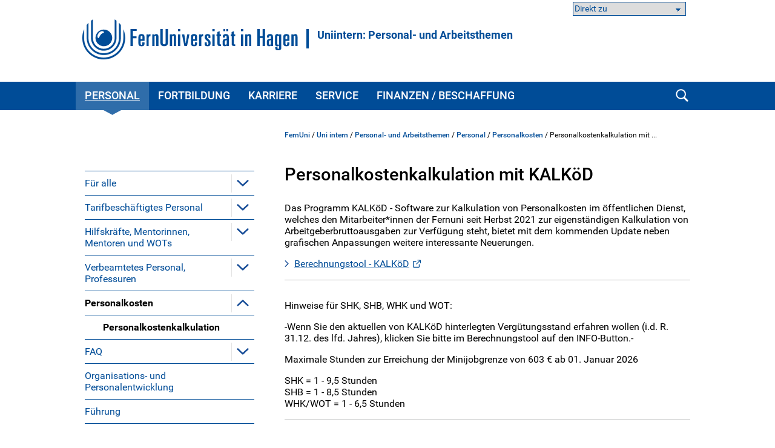

--- FILE ---
content_type: text/html; charset=UTF-8
request_url: https://www.fernuni-hagen.de/uniintern/arbeitsthemen/personal/personalkosten/kalkulation.shtml
body_size: 128949
content:
<!DOCTYPE html>
<html lang="de">


<head>
    <meta name="GENERATOR" content="IMPERIA 9.2.15" />

    <meta charset="utf-8" />
    <meta http-equiv="X-UA-Compatible" content="IE=edge" />
    <meta name="viewport" content="width=device-width, initial-scale=1" />

    <meta name="description" content=""/>
    <meta name="Keywords" content="" />
    <title>
            Personalkostenkalkulation mit KALKöD -
        FernUniversität in Hagen
    </title>
    <meta name="X-Imperia-Live-Info" content="47bcde96-8350-940d-f2f6-206a4271fdd5/184823/278950/282988/279502/284790" />


			


<link href="/static/shared/css/main.css?t=1763454531312" rel="stylesheet" media="all" />
<link href="/static/shared/css/slider.css?t=1763454531" rel="stylesheet" media="all" />
<link href="/static/shared/css/responsive.css" rel="stylesheet" media="all" />
<link href="/static/shared/css/map.css" rel="stylesheet" media="all" />
<link href="/static/shared/css/print.css" rel="stylesheet" media="print" />
<link href="/static/shared/css/forms.css" rel="stylesheet" media="screen" />
<link href="/css/bootstrap-icons/bootstrap-icons.min.css" rel="stylesheet">
<script src="/static/shared/js/jquery-3.6.0.min.js"></script>
<script type="module" src="/static/shared/js/fc/widget.module.min.js" async defer></script>
<script nomodule src="/static/shared/js/fc/widget.min.js" async defer></script>







</head>
<body>
<!--stopindex-->
	<div id="skipnav" class="noprint">
		<ul>
			<li><a href="#seitentitel">zum Inhalt</a></li>
		</ul>
	</div>



    <header id="fu-header">

        



<div class="fu-container" >
    <div class="fu-row">
        <div class="fu-float-left fu-logo-head">
            <div>
                <a href="/index.shtml">
                    <img src="/static/shared/images/logo_fernuni_hagen.svg" alt="Homepage FernUniversität in Hagen" title="FernUniversität in Hagen" />
                </a>
            </div>
        </div>

        <div class="fu-float-left logoline">
            <span class="logoline-inner">
                <a href="/uniintern/arbeitsthemen/index.shtml">Uniintern: Personal- und Arbeitsthemen</a>
            </span>
        </div>
    </div>
</div>




        <div class="fu-container" id="fu-mobile-menu">
	<div class="fu-row">
		<div class="fu-col-xs-6 fu-col-sm-6 fu-col-md-6 fu-col-lg-6 fu-align-left">
			<a id="fu-mobile-btn" href="javascript:void(0);" title="Mobile Navigation"><img src="/static/shared/images/icon_menu.svg" alt="Menü Symbol" width="21" height="18" /></a>
		</div>
		<div class="fu-col-xs-6 fu-col-sm-6 fu-col-md-6 fu-col-lg-6 fu-align-right">
			<!-- mobile search icon -->
			<div id="fu-mobile-search-icon-box">
				<a id="fu-mobile-search-icon" href="#"><img src="/static/shared/images/icon_search_blue.svg" alt="Suche einblenden" class="fu-mobile-search-icon" /></a>
			</div>
			<!-- /mobile search icon -->
		</div>
	</div>
</div>

        <nav id="nav-wrapper">
            <div class="fu-container">
                <div class="fu-row">
                    <div class="fu-col-xs-12 fu-clearfix">
                        <div id="nav">
                            <ul class="fu-mainmenu" role="menubar" id="hauptnavigation">
                                            <li class="fu-infoline">
                <div class="fu-row fu-box-infoline">
    <div id="fu-box-select-direkt_zu" class="fu-col-xs-12 fu-col-md-4 fu-nowrap">
        <select class="fu-select-direkt_zu" onchange="location.href=this.options[this.selectedIndex].value">
            <option value="">Direkt zu</option>

            <option value="https://e.feu.de/verwaltungsportal">Verwaltungsportal</option>

            <option value="/uniintern/organisation/index.shtml">FernUni Organisation (GVP)</option>

            <option value="/uniintern/organisation/statistik/index.shtml">Hochschulstatistik</option>

            <option value="/uniintern/organisation/rechtliches/index.shtml">Rechtliches</option>

        </select>
    </div>
                </div>
            </li>


                                <li class="fu-has-children feu-root-navigation" data-feu-dir="/uniintern/arbeitsthemen/personal/" data-sort="100">
                <a class="fu-toggle-arrow fu-arrow-down" href="javascript:void(0);" title="Personal Aufklappen" aria-expanded="false">
                    <img src="/static/shared/images/icon_arrow_white_down.svg" title="Personal Aufklappen" alt="">
                </a>
                <a class="fu-has-popup" aria-haspopup="true" id="hauptnavigation-punkt-3" href="/uniintern/arbeitsthemen/personal/index.shtml" title="Personal">Personal</a><div class="triangle"><div class="triangle"></div></div><div class="fu-submenu">
    <ul class="fu-submenu-level1">
    
        <li data-feu-dir="/uniintern/arbeitsthemen/personal/fuer-alle">
            
            <a href="javascript:void(0);" title="&quot;Für alle&quot; Aufklappen" class="mobile-nav-arrow" toggle="true">
                <img src="/static/shared/images/icon_arrow_blue_down.svg" alt="">
            </a>
            
            <a href="/uniintern/arbeitsthemen/personal/fuer-alle/index.shtml" title="Für alle" class="parent">
                
                    Für alle
                
            </a>
            
                <ul class="fu-submenu-level2">
                
                    <li data-feu-dir="/uniintern/arbeitsthemen/personal/fuer-alle">
                        <a href="/uniintern/arbeitsthemen/personal/fuer-alle/gleitzeit.shtml" title="Gleitzeit">
                            
                                Gleitzeit
                            
                        </a>
                    </li>
                
                    <li data-feu-dir="/uniintern/arbeitsthemen/personal/fuer-alle">
                        <a href="/uniintern/arbeitsthemen/personal/fuer-alle/krankmeldung.shtml" title="Krankmeldung">
                            
                                Krankmeldung
                            
                        </a>
                    </li>
                
                    <li data-feu-dir="/uniintern/arbeitsthemen/personal/fuer-alle">
                        <a href="/uniintern/arbeitsthemen/personal/fuer-alle/homeoffice-mobile-office.shtml" title="Home- und Mobile-Office">
                            
                                Home- und Mobile-Office
                            
                        </a>
                    </li>
                
                    <li data-feu-dir="/uniintern/arbeitsthemen/personal/fuer-alle">
                        <a href="/uniintern/arbeitsthemen/personal/fuer-alle/leistungspraemie.shtml" title="Leistungsprämie">
                            
                                Leistungsprämie
                            
                        </a>
                    </li>
                
                    <li data-feu-dir="/uniintern/arbeitsthemen/personal/fuer-alle">
                        <a href="/uniintern/arbeitsthemen/personal/fuer-alle/bildschirmbrille.shtml" title="Bildschirmbrille">
                            
                                Bildschirmbrille
                            
                        </a>
                    </li>
                
                </ul>
            
        </li>
    
        <li data-feu-dir="/uniintern/arbeitsthemen/personal/tarifbeschaeftigte">
            
            <a href="javascript:void(0);" title="&quot;Tarifbeschäftigtes Personal&quot; Aufklappen" class="mobile-nav-arrow" toggle="true">
                <img src="/static/shared/images/icon_arrow_blue_down.svg" alt="">
            </a>
            
            <a href="/uniintern/arbeitsthemen/personal/tarifbeschaeftigte/index.shtml" title="Tarifbeschäftigtes Personal" class="parent">
                
                    Tarifbeschäftigtes Personal
                
            </a>
            
                <ul class="fu-submenu-level2">
                
                    <li data-feu-dir="/uniintern/arbeitsthemen/personal/tarifbeschaeftigte">
                        <a href="/uniintern/arbeitsthemen/personal/tarifbeschaeftigte/arbeitsbefreiung.shtml" title="Arbeitsbefreiung">
                            
                                Arbeitsbefreiung
                            
                        </a>
                    </li>
                
                    <li data-feu-dir="/uniintern/arbeitsthemen/personal/tarifbeschaeftigte">
                        <a href="/uniintern/arbeitsthemen/personal/tarifbeschaeftigte/arbeitszeit.shtml" title="Arbeitszeit">
                            
                                Arbeitszeit
                            
                        </a>
                    </li>
                
                    <li data-feu-dir="/uniintern/arbeitsthemen/personal/tarifbeschaeftigte">
                        <a href="/uniintern/arbeitsthemen/personal/tarifbeschaeftigte/beendigung.shtml" title="Beendigung des Beschäftigungsverhältnisses">
                            
                                Beendigung des Beschäftigungsverhältnisses
                            
                        </a>
                    </li>
                
                    <li data-feu-dir="/uniintern/arbeitsthemen/personal/tarifbeschaeftigte">
                        <a href="/uniintern/arbeitsthemen/personal/tarifbeschaeftigte/befristung_wisszeitvg.shtml" title="Befristung nach dem Wissenschaftszeitvertragsgesetz (WissZeitVG)">
                            
                                Befristung nach dem Wissenschaftszeitvertragsgesetz (WissZeitVG)
                            
                        </a>
                    </li>
                
                    <li data-feu-dir="/uniintern/arbeitsthemen/personal/tarifbeschaeftigte">
                        <a href="/uniintern/arbeitsthemen/personal/tarifbeschaeftigte/bezahlung.shtml" title="Bezahlung">
                            
                                Bezahlung
                            
                        </a>
                    </li>
                
                    <li data-feu-dir="/uniintern/arbeitsthemen/personal/tarifbeschaeftigte">
                        <a href="/uniintern/arbeitsthemen/personal/tarifbeschaeftigte/arbeitsunfaehigkeit.shtml" title="Krankengeld und Wiedereingliederung">
                            
                                Krankengeld und Wiedereingliederung
                            
                        </a>
                    </li>
                
                    <li data-feu-dir="/uniintern/arbeitsthemen/personal/tarifbeschaeftigte">
                        <a href="/uniintern/arbeitsthemen/personal/tarifbeschaeftigte/mutterschutz_elternzeit.shtml" title="Mutterschutz und Elternzeit">
                            
                                Mutterschutz und Elternzeit
                            
                        </a>
                    </li>
                
                    <li data-feu-dir="/uniintern/arbeitsthemen/personal/tarifbeschaeftigte">
                        <a href="/uniintern/arbeitsthemen/personal/tarifbeschaeftigte/sonstiges.shtml" title="Sonstige Personalthemen">
                            
                                Sonstige Personalthemen
                            
                        </a>
                    </li>
                
                    <li data-feu-dir="/uniintern/arbeitsthemen/personal/tarifbeschaeftigte">
                        <a href="/uniintern/arbeitsthemen/personal/tarifbeschaeftigte/urlaub.shtml" title="Urlaub">
                            
                                Urlaub
                            
                        </a>
                    </li>
                
                    <li data-feu-dir="/uniintern/arbeitsthemen/personal/tarifbeschaeftigte">
                        <a href="/uniintern/arbeitsthemen/personal/tarifbeschaeftigte/zeugnis.shtml" title="Zeugnis">
                            
                                Zeugnis
                            
                        </a>
                    </li>
                
                </ul>
            
        </li>
    
        <li data-feu-dir="/uniintern/arbeitsthemen/personal/nebenberufliche">
            
            <a href="javascript:void(0);" title="&quot;Hilfskräfte, Mentorinnen, Mentoren und WOTs&quot; Aufklappen" class="mobile-nav-arrow" toggle="true">
                <img src="/static/shared/images/icon_arrow_blue_down.svg" alt="">
            </a>
            
            <a href="/uniintern/arbeitsthemen/personal/nebenberufliche/index.shtml" title="Hilfskräfte, Mentorinnen, Mentoren und WOTs" class="parent">
                
                    Hilfskräfte, Mentorinnen, Mentoren und WOTs
                
            </a>
            
                <ul class="fu-submenu-level2">
                
                    <li data-feu-dir="/uniintern/arbeitsthemen/personal/nebenberufliche">
                        <a href="/uniintern/arbeitsthemen/personal/nebenberufliche/arbeitsbefreiung.shtml" title="Arbeitsbefreiung">
                            
                                Arbeitsbefreiung
                            
                        </a>
                    </li>
                
                    <li data-feu-dir="/uniintern/arbeitsthemen/personal/nebenberufliche">
                        <a href="/uniintern/arbeitsthemen/personal/nebenberufliche/arbeitszeitdokumentation.shtml" title="Arbeitszeitdokumentation">
                            
                                Arbeitszeitdokumentation
                            
                        </a>
                    </li>
                
                    <li data-feu-dir="/uniintern/arbeitsthemen/personal/nebenberufliche">
                        <a href="/uniintern/arbeitsthemen/personal/nebenberufliche/beendigung.shtml" title="Beendigung des Beschäftigungsverhältnisses">
                            
                                Beendigung des Beschäftigungsverhältnisses
                            
                        </a>
                    </li>
                
                    <li data-feu-dir="/uniintern/arbeitsthemen/personal/nebenberufliche">
                        <a href="/uniintern/arbeitsthemen/personal/nebenberufliche/bezahlung.shtml" title="Bezahlung">
                            
                                Bezahlung
                            
                        </a>
                    </li>
                
                    <li data-feu-dir="/uniintern/arbeitsthemen/personal/nebenberufliche">
                        <a href="/uniintern/arbeitsthemen/personal/nebenberufliche/mutterschutz_elternzeit.shtml" title="Mutterschutz und Elternzeit">
                            
                                Mutterschutz und Elternzeit
                            
                        </a>
                    </li>
                
                    <li data-feu-dir="/uniintern/arbeitsthemen/personal/nebenberufliche">
                        <a href="/uniintern/arbeitsthemen/personal/nebenberufliche/richtlinien.shtml" title="Richtlinien">
                            
                                Richtlinien
                            
                        </a>
                    </li>
                
                    <li data-feu-dir="/uniintern/arbeitsthemen/personal/nebenberufliche">
                        <a href="/uniintern/arbeitsthemen/personal/nebenberufliche/urlaub.shtml" title="Urlaub">
                            
                                Urlaub
                            
                        </a>
                    </li>
                
                    <li data-feu-dir="/uniintern/arbeitsthemen/personal/nebenberufliche">
                        <a href="/uniintern/arbeitsthemen/personal/nebenberufliche/zeugnis.shtml" title="Zeugnis">
                            
                                Zeugnis
                            
                        </a>
                    </li>
                
                </ul>
            
        </li>
    
        <li data-feu-dir="/uniintern/arbeitsthemen/personal/verbeamtete">
            
            <a href="javascript:void(0);" title="&quot;Verbeamtetes Personal, Professuren&quot; Aufklappen" class="mobile-nav-arrow" toggle="true">
                <img src="/static/shared/images/icon_arrow_blue_down.svg" alt="">
            </a>
            
            <a href="/uniintern/arbeitsthemen/personal/verbeamtete/index.shtml" title="Verbeamtetes Personal, Professuren" class="parent">
                
                    Verbeamtetes Personal, Professuren
                
            </a>
            
                <ul class="fu-submenu-level2">
                
                    <li data-feu-dir="/uniintern/arbeitsthemen/personal/verbeamtete">
                        <a href="/uniintern/arbeitsthemen/personal/verbeamtete/arbeitszeit.shtml" title="Arbeitszeit">
                            
                                Arbeitszeit
                            
                        </a>
                    </li>
                
                    <li data-feu-dir="/uniintern/arbeitsthemen/personal/verbeamtete">
                        <a href="/uniintern/arbeitsthemen/personal/verbeamtete/hinweisebeamte.shtml" title="Beamtenverhältnis auf Zeit">
                            
                                Beamtenverhältnis auf Zeit
                            
                        </a>
                    </li>
                
                    <li data-feu-dir="/uniintern/arbeitsthemen/personal/verbeamtete">
                        <a href="/uniintern/arbeitsthemen/personal/verbeamtete/besoldung.shtml" title="Besoldung">
                            
                                Besoldung
                            
                        </a>
                    </li>
                
                    <li data-feu-dir="/uniintern/arbeitsthemen/personal/verbeamtete">
                        <a href="/uniintern/arbeitsthemen/personal/verbeamtete/besonderheiten.shtml" title="Besonderheiten des Beamtenverhältnisses">
                            
                                Besonderheiten des Beamtenverhältnisses
                            
                        </a>
                    </li>
                
                    <li data-feu-dir="/uniintern/arbeitsthemen/personal/verbeamtete">
                        <a href="/uniintern/arbeitsthemen/personal/verbeamtete/beurteilungen.shtml" title="Beurteilungen und Dienstzeugnisse">
                            
                                Beurteilungen und Dienstzeugnisse
                            
                        </a>
                    </li>
                
                    <li data-feu-dir="/uniintern/arbeitsthemen/personal/verbeamtete">
                        <a href="/uniintern/arbeitsthemen/personal/verbeamtete/dienstunfall.shtml" title="Dienstunfall">
                            
                                Dienstunfall
                            
                        </a>
                    </li>
                
                    <li data-feu-dir="/uniintern/arbeitsthemen/personal/verbeamtete">
                        <a href="/uniintern/arbeitsthemen/personal/verbeamtete/forschungssemester.shtml" title="Forschungssemester">
                            
                                Forschungssemester
                            
                        </a>
                    </li>
                
                    <li data-feu-dir="/uniintern/arbeitsthemen/personal/verbeamtete">
                        <a href="/uniintern/arbeitsthemen/personal/verbeamtete/beihilfe.shtml" title="Krankheit &amp; Beihilfe">
                            
                                Krankheit &amp; Beihilfe
                            
                        </a>
                    </li>
                
                    <li data-feu-dir="/uniintern/arbeitsthemen/personal/verbeamtete">
                        <a href="/uniintern/arbeitsthemen/personal/verbeamtete/mutterschutz-ez.shtml" title="Mutterschutz und Elternzeit">
                            
                                Mutterschutz und Elternzeit
                            
                        </a>
                    </li>
                
                    <li data-feu-dir="/uniintern/arbeitsthemen/personal/verbeamtete">
                        <a href="/uniintern/arbeitsthemen/personal/verbeamtete/nebentaetigkeiten.shtml" title="Nebentätigkeiten">
                            
                                Nebentätigkeiten
                            
                        </a>
                    </li>
                
                    <li data-feu-dir="/uniintern/arbeitsthemen/personal/verbeamtete">
                        <a href="/uniintern/arbeitsthemen/personal/verbeamtete/ruhestand.shtml" title="Ruhestand und Dienstende">
                            
                                Ruhestand und Dienstende
                            
                        </a>
                    </li>
                
                    <li data-feu-dir="/uniintern/arbeitsthemen/personal/verbeamtete">
                        <a href="/uniintern/arbeitsthemen/personal/verbeamtete/personalunterlagen.shtml" title="Unterlagen zur Einstellung">
                            
                                Unterlagen zur Einstellung
                            
                        </a>
                    </li>
                
                    <li data-feu-dir="/uniintern/arbeitsthemen/personal/verbeamtete">
                        <a href="/uniintern/arbeitsthemen/personal/verbeamtete/urlaub.shtml" title="Urlaub">
                            
                                Urlaub
                            
                        </a>
                    </li>
                
                    <li data-feu-dir="/uniintern/arbeitsthemen/personal/verbeamtete">
                        <a href="/uniintern/arbeitsthemen/personal/verbeamtete/versorgungsauskunft.shtml" title="Versorgungsauskunft">
                            
                                Versorgungsauskunft
                            
                        </a>
                    </li>
                
                </ul>
            
        </li>
    
        <li data-feu-dir="/uniintern/arbeitsthemen/personal/personalkosten">
            
            <a href="javascript:void(0);" title="&quot;Personalkosten&quot; Aufklappen" class="mobile-nav-arrow" toggle="true">
                <img src="/static/shared/images/icon_arrow_blue_down.svg" alt="">
            </a>
            
            <a href="/uniintern/arbeitsthemen/personal/personalkosten/index.shtml" title="Personalkosten" class="parent">
                
                    Personalkosten
                
            </a>
            
                <ul class="fu-submenu-level2">
                
                    <li data-feu-dir="/uniintern/arbeitsthemen/personal/personalkosten">
                        <a href="/uniintern/arbeitsthemen/personal/personalkosten/kalkulation.shtml" title="Personalkostenkalkulation">
                            
                                Personalkostenkalkulation
                            
                        </a>
                    </li>
                
                </ul>
            
        </li>
    
        <li data-feu-dir="/uniintern/arbeitsthemen/personal/faq">
            
            <a href="javascript:void(0);" title="&quot;FAQ&quot; Aufklappen" class="mobile-nav-arrow" toggle="true">
                <img src="/static/shared/images/icon_arrow_blue_down.svg" alt="">
            </a>
            
            <a href="/uniintern/arbeitsthemen/personal/faq/index.shtml" title="FAQ" class="parent">
                
                    FAQ
                
            </a>
            
                <ul class="fu-submenu-level2">
                
                    <li data-feu-dir="/uniintern/arbeitsthemen/personal/faq">
                        <a href="/uniintern/arbeitsthemen/personal/faq/homeoffice-mobile-office.shtml" title="Home- und Mobile-Office">
                            
                                Home- und Mobile-Office
                            
                        </a>
                    </li>
                
                    <li data-feu-dir="/uniintern/arbeitsthemen/personal/faq">
                        <a href="/uniintern/arbeitsthemen/personal/faq/zeiterfassung.shtml" title="Zeiterfassung ">
                            
                                Zeiterfassung 
                            
                        </a>
                    </li>
                
                </ul>
            
        </li>
    
        <li data-feu-dir="/uniintern/arbeitsthemen/personal/organisations-und-personalentwicklung">
            
            <a href="/uniintern/arbeitsthemen/personal/organisations-und-personalentwicklung/index.shtml" title="Organisations- und Personalentwicklung" class="parent">
                
                    Organisations- und Personalentwicklung
                
            </a>
            
        </li>
    
        <li data-feu-dir="/uniintern/arbeitsthemen/personal/personalfuehrung">
            
            <a href="/uniintern/arbeitsthemen/personal/personalfuehrung/index.shtml" title="Führung" class="parent">
                
                    Führung
                
            </a>
            
        </li>
    
    </ul>
</div>
</li><li class="fu-has-children feu-root-navigation" data-feu-dir="/uniintern/arbeitsthemen/fortbildung/" data-sort="200">
                <a class="fu-toggle-arrow fu-arrow-down" href="javascript:void(0);" title="Fortbildung Aufklappen" aria-expanded="false">
                    <img src="/static/shared/images/icon_arrow_white_down.svg" title="Fortbildung Aufklappen" alt="">
                </a>
                <a class="fu-has-popup" aria-haspopup="true" id="hauptnavigation-punkt-5" href="/uniintern/arbeitsthemen/fortbildung/index.shtml" title="Fortbildung">Fortbildung</a><div class="triangle"><div class="triangle"></div></div><div class="fu-submenu">
    <ul class="fu-submenu-level1">
    
        <li data-feu-dir="/uniintern/arbeitsthemen/fortbildung">
            
            <a href="/uniintern/arbeitsthemen/fortbildung/fortbildungsangebote.shtml" title="Fortbildungsangebote auf einen Blick" class="parent">
                
                    Fortbildungsangebote auf einen Blick
                
            </a>
            
        </li>
    
        <li data-feu-dir="/uniintern/arbeitsthemen/fortbildung">
            
            <a href="/uniintern/arbeitsthemen/fortbildung/elearning.shtml" title="E-Learning" class="parent">
                
                    E-Learning
                
            </a>
            
        </li>
    
        <li data-feu-dir="/uniintern/arbeitsthemen/fortbildung/interne-fortbildung">
            
            <a href="javascript:void(0);" title="&quot;Interne Fortbildungsübersicht&quot; Aufklappen" class="mobile-nav-arrow" toggle="true">
                <img src="/static/shared/images/icon_arrow_blue_down.svg" alt="">
            </a>
            
            <a href="/uniintern/arbeitsthemen/fortbildung/interne-fortbildung/index.shtml" title="Interne Fortbildungsübersicht" class="parent">
                
                    Interne Fortbildungsübersicht
                
            </a>
            
                <ul class="fu-submenu-level2">
                
                    <li data-feu-dir="/uniintern/arbeitsthemen/fortbildung/interne-fortbildung/arbeitssicherheit">
                        <a href="/uniintern/arbeitsthemen/fortbildung/interne-fortbildung/arbeitssicherheit/index.shtml" title="Arbeitsschutz">
                            
                                Arbeitsschutz
                            
                        </a>
                    </li>
                
                    <li data-feu-dir="/uniintern/arbeitsthemen/fortbildung/interne-fortbildung/ausbildung">
                        <a href="/uniintern/arbeitsthemen/fortbildung/interne-fortbildung/ausbildung/index.shtml" title="Ausbildung">
                            
                                Ausbildung
                            
                        </a>
                    </li>
                
                    <li data-feu-dir="/uniintern/arbeitsthemen/fortbildung/interne-fortbildung/buero">
                        <a href="/uniintern/arbeitsthemen/fortbildung/interne-fortbildung/buero/index.shtml" title="(Büro)Organisation">
                            
                                (Büro)Organisation
                            
                        </a>
                    </li>
                
                    <li data-feu-dir="/uniintern/arbeitsthemen/fortbildung/interne-fortbildung/dv">
                        <a href="/uniintern/arbeitsthemen/fortbildung/interne-fortbildung/dv/index.shtml" title="Digitalisierung &amp; IT-Grundlagen">
                            
                                Digitalisierung &amp; IT-Grundlagen
                            
                        </a>
                    </li>
                
                    <li data-feu-dir="/uniintern/arbeitsthemen/fortbildung/interne-fortbildung/ms365">
                        <a href="/uniintern/arbeitsthemen/fortbildung/interne-fortbildung/ms365/index.shtml" title="Microsoft 365">
                            
                                Microsoft 365
                            
                        </a>
                    </li>
                
                    <li data-feu-dir="/uniintern/arbeitsthemen/fortbildung/interne-fortbildung/gesundheit">
                        <a href="/uniintern/arbeitsthemen/fortbildung/interne-fortbildung/gesundheit/index.shtml" title="Familie und Gesundheit">
                            
                                Familie und Gesundheit
                            
                        </a>
                    </li>
                
                    <li data-feu-dir="/uniintern/arbeitsthemen/fortbildung/interne-fortbildung/fuehrung">
                        <a href="/uniintern/arbeitsthemen/fortbildung/interne-fortbildung/fuehrung/index.shtml" title="Führung">
                            
                                Führung
                            
                        </a>
                    </li>
                
                    <li data-feu-dir="/uniintern/arbeitsthemen/fortbildung/interne-fortbildung/gleichstellung">
                        <a href="/uniintern/arbeitsthemen/fortbildung/interne-fortbildung/gleichstellung/index.shtml" title="Gleichstellung, Diversität und Inklusion">
                            
                                Gleichstellung, Diversität und Inklusion
                            
                        </a>
                    </li>
                
                    <li data-feu-dir="/uniintern/arbeitsthemen/fortbildung/interne-fortbildung">
                        <a href="/uniintern/arbeitsthemen/fortbildung/interne-fortbildung/gute-lehre.shtml" title="Gute Lehre">
                            
                                Gute Lehre
                            
                        </a>
                    </li>
                
                    <li data-feu-dir="/uniintern/arbeitsthemen/fortbildung/interne-fortbildung/kommunikation">
                        <a href="/uniintern/arbeitsthemen/fortbildung/interne-fortbildung/kommunikation/index.shtml" title="Kommunikation und persönliche Entwicklung">
                            
                                Kommunikation und persönliche Entwicklung
                            
                        </a>
                    </li>
                
                    <li data-feu-dir="/uniintern/arbeitsthemen/fortbildung/interne-fortbildung/wissenschaft">
                        <a href="/uniintern/arbeitsthemen/fortbildung/interne-fortbildung/wissenschaft/index.shtml" title="Wissenschaft">
                            
                                Wissenschaft
                            
                        </a>
                    </li>
                
                    <li data-feu-dir="/uniintern/arbeitsthemen/fortbildung/interne-fortbildung">
                        <a href="/uniintern/arbeitsthemen/fortbildung/interne-fortbildung/selbstlernkurse.shtml" title="Selbstlernkurse">
                            
                                Selbstlernkurse
                            
                        </a>
                    </li>
                
                    <li data-feu-dir="/uniintern/arbeitsthemen/fortbildung/interne-fortbildung">
                        <a href="/uniintern/arbeitsthemen/fortbildung/interne-fortbildung/lernpfade.shtml" title="Lernpfade mit Zertifikatsabschluss">
                            
                                Lernpfade mit Zertifikatsabschluss
                            
                        </a>
                    </li>
                
                    <li data-feu-dir="/uniintern/arbeitsthemen/fortbildung/interne-fortbildung">
                        <a href="/uniintern/arbeitsthemen/fortbildung/interne-fortbildung/internationalisierungszertifikat.shtml" title="Internationalisierungszertifikat">
                            
                                Internationalisierungszertifikat
                            
                        </a>
                    </li>
                
                </ul>
            
        </li>
    
        <li data-feu-dir="/uniintern/arbeitsthemen/fortbildung/zertifikatsprogramme">
            
            <a href="javascript:void(0);" title="&quot;Zertifikatsprogramme&quot; Aufklappen" class="mobile-nav-arrow" toggle="true">
                <img src="/static/shared/images/icon_arrow_blue_down.svg" alt="">
            </a>
            
            <a href="/uniintern/arbeitsthemen/fortbildung/zertifikatsprogramme/index.shtml" title="Zertifikatsprogramme" class="parent">
                
                    Zertifikatsprogramme
                
            </a>
            
                <ul class="fu-submenu-level2">
                
                    <li data-feu-dir="/uniintern/arbeitsthemen/fortbildung/zertifikatsprogramme">
                        <a href="/uniintern/arbeitsthemen/fortbildung/zertifikatsprogramme/basics-online-lehre-zertifikat.shtml" title="Basics Online-Lehre">
                            
                                Basics Online-Lehre
                            
                        </a>
                    </li>
                
                    <li data-feu-dir="/uniintern/arbeitsthemen/fortbildung/zertifikatsprogramme">
                        <a href="/uniintern/arbeitsthemen/fortbildung/zertifikatsprogramme/e-teaching-zertifikat.shtml" title="E-Teaching">
                            
                                E-Teaching
                            
                        </a>
                    </li>
                
                    <li data-feu-dir="/uniintern/arbeitsthemen/fortbildung/zertifikatsprogramme">
                        <a href="/uniintern/arbeitsthemen/fortbildung/zertifikatsprogramme/hd-nrw-zertifikat.shtml" title="Hochschuldidaktik-NRW">
                            
                                Hochschuldidaktik-NRW
                            
                        </a>
                    </li>
                
                    <li data-feu-dir="/uniintern/arbeitsthemen/fortbildung/zertifikatsprogramme">
                        <a href="/uniintern/arbeitsthemen/fortbildung/zertifikatsprogramme/pe-nrw-wirtschaft-gesellschaft-zertifikat.shtml" title="Wirtschaft und Gesellschaft">
                            
                                Wirtschaft und Gesellschaft
                            
                        </a>
                    </li>
                
                    <li data-feu-dir="/uniintern/arbeitsthemen/fortbildung/zertifikatsprogramme">
                        <a href="/uniintern/arbeitsthemen/fortbildung/zertifikatsprogramme/faq.shtml" title="FAQs">
                            
                                FAQs
                            
                        </a>
                    </li>
                
                </ul>
            
        </li>
    
        <li data-feu-dir="/uniintern/arbeitsthemen/fortbildung">
            
            <a href="/uniintern/arbeitsthemen/fortbildung/ki.shtml" title="Künstliche Intelligenz" class="parent">
                
                    Künstliche Intelligenz
                
            </a>
            
        </li>
    
    </ul>
</div>
</li><li class="fu-has-children feu-root-navigation" data-feu-dir="/uniintern/arbeitsthemen/karriere/" data-sort="300">
                <a class="fu-toggle-arrow fu-arrow-down" href="javascript:void(0);" title="Karriere Aufklappen" aria-expanded="false">
                    <img src="/static/shared/images/icon_arrow_white_down.svg" title="Karriere Aufklappen" alt="">
                </a>
                <a class="fu-has-popup" aria-haspopup="true" id="hauptnavigation-punkt-1" href="/uniintern/arbeitsthemen/karriere/index.shtml" title="Karriere">Karriere</a><div class="triangle"><div class="triangle"></div></div><div class="fu-submenu">
    <ul class="fu-submenu-level1">
    
        <li data-feu-dir="/uniintern/arbeitsthemen/karriere/stellen">
            
            <a href="/uniintern/arbeitsthemen/karriere/stellen/index.shtml" title="Stellenangebote" class="parent">
                
                    Stellenangebote
                
            </a>
            
        </li>
    
        <li data-feu-dir="/uniintern/arbeitsthemen/karriere/professur">
            
            <a href="javascript:void(0);" title="&quot;Professur&quot; Aufklappen" class="mobile-nav-arrow" toggle="true">
                <img src="/static/shared/images/icon_arrow_blue_down.svg" alt="">
            </a>
            
            <a href="/uniintern/arbeitsthemen/karriere/professur/index.shtml" title="Professur" class="parent">
                
                    Professur
                
            </a>
            
                <ul class="fu-submenu-level2">
                
                    <li data-feu-dir="/uniintern/arbeitsthemen/karriere/professur">
                        <a href="/uniintern/arbeitsthemen/karriere/professur/berufungsmonitor.shtml" title="Berufungsmonitor">
                            
                                Berufungsmonitor
                            
                        </a>
                    </li>
                
                    <li data-feu-dir="/uniintern/arbeitsthemen/karriere/professur">
                        <a href="/uniintern/arbeitsthemen/karriere/professur/infos-neuberufene.shtml" title="Informationen und Hinweise für neuberufene Professorinnen und Professoren">
                            
                                Informationen und Hinweise für neuberufene Professorinnen und Professoren
                            
                        </a>
                    </li>
                
                </ul>
            
        </li>
    
        <li data-feu-dir="/uniintern/arbeitsthemen/karriere/ausbildung">
            
            <a href="javascript:void(0);" title="&quot;Ausbildung&quot; Aufklappen" class="mobile-nav-arrow" toggle="true">
                <img src="/static/shared/images/icon_arrow_blue_down.svg" alt="">
            </a>
            
            <a href="/uniintern/arbeitsthemen/karriere/ausbildung/index.shtml" title="Ausbildung" class="parent">
                
                    Ausbildung
                
            </a>
            
                <ul class="fu-submenu-level2">
                
                    <li data-feu-dir="/uniintern/arbeitsthemen/karriere/ausbildung">
                        <a href="/uniintern/arbeitsthemen/karriere/ausbildung/buerokommunikation.shtml" title="Kaufleute für Büromanagement">
                            
                                Kaufleute für Büromanagement
                            
                        </a>
                    </li>
                
                    <li data-feu-dir="/uniintern/arbeitsthemen/karriere/ausbildung">
                        <a href="/uniintern/arbeitsthemen/karriere/ausbildung/dialogmarketing.shtml" title="Servicefachkraft / Kauffrau*Kaufmann für Dialogmarketing">
                            
                                Servicefachkraft / Kauffrau*Kaufmann für Dialogmarketing
                            
                        </a>
                    </li>
                
                    <li data-feu-dir="/uniintern/arbeitsthemen/karriere/ausbildung">
                        <a href="/uniintern/arbeitsthemen/karriere/ausbildung/lagerlogistik.shtml" title="Fachkraft für Lagerlogistik">
                            
                                Fachkraft für Lagerlogistik
                            
                        </a>
                    </li>
                
                    <li data-feu-dir="/uniintern/arbeitsthemen/karriere/ausbildung">
                        <a href="/uniintern/arbeitsthemen/karriere/ausbildung/fami.shtml" title="Fachangestellte*r für Medien- und Informationsdienste – Fachrichtung Bibliothek">
                            
                                Fachangestellte*r für Medien- und Informationsdienste – Fachrichtung Bibliothek
                            
                        </a>
                    </li>
                
                    <li data-feu-dir="/uniintern/arbeitsthemen/karriere/ausbildung">
                        <a href="/uniintern/arbeitsthemen/karriere/ausbildung/fami_archiv.shtml" title="Fachangestellte*r für Medien- und Informationsdienste - Fachrichtung Archiv">
                            
                                Fachangestellte*r für Medien- und Informationsdienste - Fachrichtung Archiv
                            
                        </a>
                    </li>
                
                    <li data-feu-dir="/uniintern/arbeitsthemen/karriere/ausbildung">
                        <a href="/uniintern/arbeitsthemen/karriere/ausbildung/mediengestaltung.shtml" title="Mediengestalter*in Digital und Print - Fachrichtung Gestaltung und Technik">
                            
                                Mediengestalter*in Digital und Print - Fachrichtung Gestaltung und Technik
                            
                        </a>
                    </li>
                
                    <li data-feu-dir="/uniintern/arbeitsthemen/karriere/ausbildung">
                        <a href="/uniintern/arbeitsthemen/karriere/ausbildung/fachinformatik.shtml" title="Fachinformatiker*in Systemintegration ">
                            
                                Fachinformatiker*in Systemintegration 
                            
                        </a>
                    </li>
                
                    <li data-feu-dir="/uniintern/arbeitsthemen/karriere/ausbildung">
                        <a href="/uniintern/arbeitsthemen/karriere/ausbildung/fachinformatik_daten_prozess.shtml" title="Fachinformatiker*in Daten- und Prozessanalyse">
                            
                                Fachinformatiker*in Daten- und Prozessanalyse
                            
                        </a>
                    </li>
                
                    <li data-feu-dir="/uniintern/arbeitsthemen/karriere/ausbildung">
                        <a href="/uniintern/arbeitsthemen/karriere/ausbildung/fachinformatik-anwendungsentwicklung.shtml" title="Fachinformatiker*in Anwendungsentwicklung">
                            
                                Fachinformatiker*in Anwendungsentwicklung
                            
                        </a>
                    </li>
                
                    <li data-feu-dir="/uniintern/arbeitsthemen/karriere/ausbildung">
                        <a href="/uniintern/arbeitsthemen/karriere/ausbildung/it-systemmanagement.shtml" title="Kaufleute für IT-Systemmanagement">
                            
                                Kaufleute für IT-Systemmanagement
                            
                        </a>
                    </li>
                
                    <li data-feu-dir="/uniintern/arbeitsthemen/karriere/ausbildung">
                        <a href="/uniintern/arbeitsthemen/karriere/ausbildung/digitalisierungsmanagement.shtml" title="Kaufleute für Digitalisierungsmanagement">
                            
                                Kaufleute für Digitalisierungsmanagement
                            
                        </a>
                    </li>
                
                </ul>
            
        </li>
    
        <li data-feu-dir="/uniintern/arbeitsthemen/karriere">
            
            <a href="/uniintern/arbeitsthemen/karriere/onboarding.shtml" title="Onboarding" class="parent">
                
                    Onboarding
                
            </a>
            
        </li>
    
        <li data-feu-dir="/uniintern/arbeitsthemen/karriere">
            
            <a href="/uniintern/arbeitsthemen/karriere/traineeprogramm.shtml" title="Traineeprogramm" class="parent">
                
                    Traineeprogramm
                
            </a>
            
        </li>
    
        <li data-feu-dir="/uniintern/arbeitsthemen/karriere">
            
            <a href="/uniintern/arbeitsthemen/karriere/recruiting.shtml" title="Recruiting" class="parent">
                
                    Recruiting
                
            </a>
            
        </li>
    
    </ul>
</div>
</li><li class="fu-has-children feu-root-navigation" data-feu-dir="/uniintern/arbeitsthemen/service/" data-sort="400">
                <a class="fu-toggle-arrow fu-arrow-down" href="javascript:void(0);" title="Service Aufklappen" aria-expanded="false">
                    <img src="/static/shared/images/icon_arrow_white_down.svg" title="Service Aufklappen" alt="">
                </a>
                <a class="fu-has-popup" aria-haspopup="true" id="hauptnavigation-punkt-4" href="/uniintern/arbeitsthemen/service/index.shtml" title="Service">Service</a><div class="triangle"><div class="triangle"></div></div><div class="fu-submenu">
    <ul class="fu-submenu-level1">
    
        <li data-feu-dir="/uniintern/arbeitsthemen/service/dienstreisen">
            
            <a href="javascript:void(0);" title="&quot;Dienstreisen&quot; Aufklappen" class="mobile-nav-arrow" toggle="true">
                <img src="/static/shared/images/icon_arrow_blue_down.svg" alt="">
            </a>
            
            <a href="/uniintern/arbeitsthemen/service/dienstreisen/index.shtml" title="Dienstreisen" class="parent">
                
                    Dienstreisen
                
            </a>
            
                <ul class="fu-submenu-level2">
                
                    <li data-feu-dir="/uniintern/arbeitsthemen/service/dienstreisen">
                        <a href="/uniintern/arbeitsthemen/service/dienstreisen/info.shtml" title="Basisinformationen und Formulare">
                            
                                Basisinformationen und Formulare
                            
                        </a>
                    </li>
                
                    <li data-feu-dir="/uniintern/arbeitsthemen/service/dienstreisen">
                        <a href="/uniintern/arbeitsthemen/service/dienstreisen/befoerderung.shtml" title="Beförderung">
                            
                                Beförderung
                            
                        </a>
                    </li>
                
                    <li data-feu-dir="/uniintern/arbeitsthemen/service/dienstreisen">
                        <a href="/uniintern/arbeitsthemen/service/dienstreisen/uebernachtung-hotel-verpflegung.shtml" title="Übernachtung, Hotel, Verpflegung">
                            
                                Übernachtung, Hotel, Verpflegung
                            
                        </a>
                    </li>
                
                    <li data-feu-dir="/uniintern/arbeitsthemen/service/dienstreisen">
                        <a href="/uniintern/arbeitsthemen/service/dienstreisen/auslandsdienstreisen.shtml" title="Auslandsdienstreisen">
                            
                                Auslandsdienstreisen
                            
                        </a>
                    </li>
                
                    <li data-feu-dir="/uniintern/arbeitsthemen/service/dienstreisen">
                        <a href="/uniintern/arbeitsthemen/service/dienstreisen/besondere-themen.shtml" title="Besondere Themen">
                            
                                Besondere Themen
                            
                        </a>
                    </li>
                
                    <li data-feu-dir="/uniintern/arbeitsthemen/service/dienstreisen">
                        <a href="/uniintern/arbeitsthemen/service/dienstreisen/vorstellungsreisen.shtml" title="Vorstellungsreisen">
                            
                                Vorstellungsreisen
                            
                        </a>
                    </li>
                
                    <li data-feu-dir="/uniintern/arbeitsthemen/service/dienstreisen">
                        <a href="/uniintern/arbeitsthemen/service/dienstreisen/faq-dienstreisen.shtml" title="FAQ - Fragen und Antworten zum Thema Dienstreisen">
                            
                                FAQ - Fragen und Antworten zum Thema Dienstreisen
                            
                        </a>
                    </li>
                
                </ul>
            
        </li>
    
        <li data-feu-dir="/uniintern/arbeitsthemen/service">
            
            <a href="/uniintern/arbeitsthemen/service/druck-und-grafik.shtml" title="Druck und Grafik" class="parent">
                
                    Druck und Grafik
                
            </a>
            
        </li>
    
        <li data-feu-dir="/uniintern/arbeitsthemen/service/formulare">
            
            <a href="javascript:void(0);" title="&quot;Formulare, Anträge, Vorlagen&quot; Aufklappen" class="mobile-nav-arrow" toggle="true">
                <img src="/static/shared/images/icon_arrow_blue_down.svg" alt="">
            </a>
            
            <a href="/uniintern/arbeitsthemen/service/formulare/index.shtml" title="Formulare, Anträge, Vorlagen" class="parent">
                
                    Formulare, Anträge, Vorlagen
                
            </a>
            
                <ul class="fu-submenu-level2">
                
                    <li data-feu-dir="/uniintern/arbeitsthemen/service/formulare">
                        <a href="/uniintern/arbeitsthemen/service/formulare/datenschutz.shtml" title="Datenschutz">
                            
                                Datenschutz
                            
                        </a>
                    </li>
                
                    <li data-feu-dir="/uniintern/arbeitsthemen/service/formulare">
                        <a href="/uniintern/arbeitsthemen/service/formulare/druckauftrag.shtml" title="Druckauftrag / Informations- und Werbematerialien">
                            
                                Druckauftrag / Informations- und Werbematerialien
                            
                        </a>
                    </li>
                
                    <li data-feu-dir="/uniintern/arbeitsthemen/service/formulare">
                        <a href="/uniintern/arbeitsthemen/service/formulare/finanzen.shtml" title="Finanzen">
                            
                                Finanzen
                            
                        </a>
                    </li>
                
                    <li data-feu-dir="/uniintern/arbeitsthemen/service/formulare">
                        <a href="/uniintern/arbeitsthemen/service/formulare/briefbogen.shtml" title="Geschäftsdrucksachen (Briefbogen)">
                            
                                Geschäftsdrucksachen (Briefbogen)
                            
                        </a>
                    </li>
                
                    <li data-feu-dir="/uniintern/arbeitsthemen/service/formulare/personalangelegenheiten">
                        <a href="/uniintern/arbeitsthemen/service/formulare/personalangelegenheiten/index.shtml" title="Personalangelegenheiten">
                            
                                Personalangelegenheiten
                            
                        </a>
                    </li>
                
                    <li data-feu-dir="/uniintern/arbeitsthemen/service/formulare">
                        <a href="/uniintern/arbeitsthemen/service/formulare/vertraege-mit-freien-miarbeitenden.shtml" title="Werkverträge">
                            
                                Werkverträge
                            
                        </a>
                    </li>
                
                </ul>
            
        </li>
    
        <li data-feu-dir="/uniintern/arbeitsthemen/service/liegenschaften">
            
            <a href="/uniintern/arbeitsthemen/service/liegenschaften/index.shtml" title="Liegenschaften" class="parent">
                
                    Liegenschaften
                
            </a>
            
        </li>
    
        <li data-feu-dir="/uniintern/arbeitsthemen/service/microsoft-365">
            
            <a href="javascript:void(0);" title="&quot;Microsoft 365&quot; Aufklappen" class="mobile-nav-arrow" toggle="true">
                <img src="/static/shared/images/icon_arrow_blue_down.svg" alt="">
            </a>
            
            <a href="/uniintern/arbeitsthemen/service/microsoft-365/index.shtml" title="Microsoft 365" class="parent">
                
                    Microsoft 365
                
            </a>
            
                <ul class="fu-submenu-level2">
                
                    <li data-feu-dir="/uniintern/arbeitsthemen/service/microsoft-365">
                        <a href="/uniintern/arbeitsthemen/service/microsoft-365/produktumfang.shtml" title="Produktumfang">
                            
                                Produktumfang
                            
                        </a>
                    </li>
                
                    <li data-feu-dir="/uniintern/arbeitsthemen/service/microsoft-365">
                        <a href="/uniintern/arbeitsthemen/service/microsoft-365/microsoft-ki-produkte.shtml" title="KI-Produkte">
                            
                                KI-Produkte
                            
                        </a>
                    </li>
                
                    <li data-feu-dir="/uniintern/arbeitsthemen/service/microsoft-365">
                        <a href="/uniintern/arbeitsthemen/service/microsoft-365/guidelines.shtml" title="Guidelines">
                            
                                Guidelines
                            
                        </a>
                    </li>
                
                    <li data-feu-dir="/uniintern/arbeitsthemen/service/microsoft-365">
                        <a href="/uniintern/arbeitsthemen/service/microsoft-365/hilfe.shtml" title="Hilfe und Selbsthilfe">
                            
                                Hilfe und Selbsthilfe
                            
                        </a>
                    </li>
                
                    <li data-feu-dir="/uniintern/arbeitsthemen/service/microsoft-365">
                        <a href="/uniintern/arbeitsthemen/service/microsoft-365/faq.shtml" title="Häufig gestellte Fragen">
                            
                                Häufig gestellte Fragen
                            
                        </a>
                    </li>
                
                    <li data-feu-dir="/uniintern/arbeitsthemen/service/microsoft-365">
                        <a href="/uniintern/arbeitsthemen/service/microsoft-365/anmeldung.shtml" title="Anmeldung">
                            
                                Anmeldung
                            
                        </a>
                    </li>
                
                    <li data-feu-dir="/uniintern/arbeitsthemen/service/microsoft-365">
                        <a href="/uniintern/arbeitsthemen/service/microsoft-365/neues.shtml" title="Neues zu M365">
                            
                                Neues zu M365
                            
                        </a>
                    </li>
                
                    <li data-feu-dir="/uniintern/arbeitsthemen/service/microsoft-365">
                        <a href="/uniintern/arbeitsthemen/service/microsoft-365/veranstaltungen.shtml" title="Veranstaltungen">
                            
                                Veranstaltungen
                            
                        </a>
                    </li>
                
                    <li data-feu-dir="/uniintern/arbeitsthemen/service/microsoft-365">
                        <a href="/uniintern/arbeitsthemen/service/microsoft-365/regelungen.shtml" title="Regelungen">
                            
                                Regelungen
                            
                        </a>
                    </li>
                
                </ul>
            
        </li>
    
        <li data-feu-dir="/uniintern/arbeitsthemen/service/post-und-logistik">
            
            <a href="javascript:void(0);" title="&quot;Post, Logistik, Versand&quot; Aufklappen" class="mobile-nav-arrow" toggle="true">
                <img src="/static/shared/images/icon_arrow_blue_down.svg" alt="">
            </a>
            
            <a href="/uniintern/arbeitsthemen/service/post-und-logistik/index.shtml" title="Post, Logistik, Versand" class="parent">
                
                    Post, Logistik, Versand
                
            </a>
            
                <ul class="fu-submenu-level2">
                
                    <li data-feu-dir="/uniintern/arbeitsthemen/service/post-und-logistik">
                        <a href="/uniintern/arbeitsthemen/service/post-und-logistik/posteingang.shtml" title="Posteingang">
                            
                                Posteingang
                            
                        </a>
                    </li>
                
                    <li data-feu-dir="/uniintern/arbeitsthemen/service/post-und-logistik">
                        <a href="/uniintern/arbeitsthemen/service/post-und-logistik/postausgang.shtml" title="Postausgang">
                            
                                Postausgang
                            
                        </a>
                    </li>
                
                    <li data-feu-dir="/uniintern/arbeitsthemen/service/post-und-logistik">
                        <a href="/uniintern/arbeitsthemen/service/post-und-logistik/kurierdienst.shtml" title="Fahr- und Kurierdienst">
                            
                                Fahr- und Kurierdienst
                            
                        </a>
                    </li>
                
                    <li data-feu-dir="/uniintern/arbeitsthemen/service/post-und-logistik">
                        <a href="/uniintern/arbeitsthemen/service/post-und-logistik/botendienste.shtml" title="Botendienste">
                            
                                Botendienste
                            
                        </a>
                    </li>
                
                    <li data-feu-dir="/uniintern/arbeitsthemen/service/post-und-logistik">
                        <a href="/uniintern/arbeitsthemen/service/post-und-logistik/logistik-versand.shtml" title="Logistik und Versand">
                            
                                Logistik und Versand
                            
                        </a>
                    </li>
                
                </ul>
            
        </li>
    
        <li data-feu-dir="/uniintern/arbeitsthemen/service/seminarraeume">
            
            <a href="javascript:void(0);" title="&quot;Seminarräume und Raumbuchung&quot; Aufklappen" class="mobile-nav-arrow" toggle="true">
                <img src="/static/shared/images/icon_arrow_blue_down.svg" alt="">
            </a>
            
            <a href="/uniintern/arbeitsthemen/service/seminarraeume/index.shtml" title="Seminarräume und Raumbuchung" class="parent">
                
                    Seminarräume und Raumbuchung
                
            </a>
            
                <ul class="fu-submenu-level2">
                
                    <li data-feu-dir="/uniintern/arbeitsthemen/service/seminarraeume">
                        <a href="/uniintern/arbeitsthemen/service/seminarraeume/gebaeude-1.shtml" title="Gebäude 1 (KSW)">
                            
                                Gebäude 1 (KSW)
                            
                        </a>
                    </li>
                
                    <li data-feu-dir="/uniintern/arbeitsthemen/service/seminarraeume">
                        <a href="/uniintern/arbeitsthemen/service/seminarraeume/gebaeude-2.shtml" title="Gebäude 2 (Seminargebäude)">
                            
                                Gebäude 2 (Seminargebäude)
                            
                        </a>
                    </li>
                
                    <li data-feu-dir="/uniintern/arbeitsthemen/service/seminarraeume">
                        <a href="/uniintern/arbeitsthemen/service/seminarraeume/gebaeude-3-a-b-c.shtml" title="Gebäude 3 (IZ) - Bauteil A, B und C">
                            
                                Gebäude 3 (IZ) - Bauteil A, B und C
                            
                        </a>
                    </li>
                
                    <li data-feu-dir="/uniintern/arbeitsthemen/service/seminarraeume">
                        <a href="/uniintern/arbeitsthemen/service/seminarraeume/gebaeude-3-d-f.shtml" title="Gebäude 3 (IZ) - Bauteil D und F">
                            
                                Gebäude 3 (IZ) - Bauteil D und F
                            
                        </a>
                    </li>
                
                    <li data-feu-dir="/uniintern/arbeitsthemen/service/seminarraeume">
                        <a href="/uniintern/arbeitsthemen/service/seminarraeume/gebaeude-3-e-h.shtml" title="Gebäude 3 (IZ) - Bauteile E und H">
                            
                                Gebäude 3 (IZ) - Bauteile E und H
                            
                        </a>
                    </li>
                
                    <li data-feu-dir="/uniintern/arbeitsthemen/service/seminarraeume">
                        <a href="/uniintern/arbeitsthemen/service/seminarraeume/gebaeude-3-ellipse.shtml" title="Gebäude 3 (IZ) - Ellipse">
                            
                                Gebäude 3 (IZ) - Ellipse
                            
                        </a>
                    </li>
                
                    <li data-feu-dir="/uniintern/arbeitsthemen/service/seminarraeume">
                        <a href="/uniintern/arbeitsthemen/service/seminarraeume/gebaeude-4.shtml" title="Gebäude 4 (Mensa)">
                            
                                Gebäude 4 (Mensa)
                            
                        </a>
                    </li>
                
                    <li data-feu-dir="/uniintern/arbeitsthemen/service/seminarraeume">
                        <a href="/uniintern/arbeitsthemen/service/seminarraeume/gebaeude-5.shtml" title="Gebäude 5 (PRG)">
                            
                                Gebäude 5 (PRG)
                            
                        </a>
                    </li>
                
                    <li data-feu-dir="/uniintern/arbeitsthemen/service/seminarraeume">
                        <a href="/uniintern/arbeitsthemen/service/seminarraeume/gebaeude-7.shtml" title="Gebäude 7 (ESG)">
                            
                                Gebäude 7 (ESG)
                            
                        </a>
                    </li>
                
                    <li data-feu-dir="/uniintern/arbeitsthemen/service/seminarraeume">
                        <a href="/uniintern/arbeitsthemen/service/seminarraeume/gebaeude-8.shtml" title="Gebäude 8 (AVZ)">
                            
                                Gebäude 8 (AVZ)
                            
                        </a>
                    </li>
                
                    <li data-feu-dir="/uniintern/arbeitsthemen/service/seminarraeume">
                        <a href="/uniintern/arbeitsthemen/service/seminarraeume/gebaeude-9.shtml" title="Gebäude 9 (U47)">
                            
                                Gebäude 9 (U47)
                            
                        </a>
                    </li>
                
                    <li data-feu-dir="/uniintern/arbeitsthemen/service/seminarraeume">
                        <a href="/uniintern/arbeitsthemen/service/seminarraeume/gebaeude-11.shtml" title="Gebäude 11 (PSY)">
                            
                                Gebäude 11 (PSY)
                            
                        </a>
                    </li>
                
                </ul>
            
        </li>
    
        <li data-feu-dir="/uniintern/arbeitsthemen/service/studienmaterial">
            
            <a href="javascript:void(0);" title="&quot;Studienmaterial&quot; Aufklappen" class="mobile-nav-arrow" toggle="true">
                <img src="/static/shared/images/icon_arrow_blue_down.svg" alt="">
            </a>
            
            <a href="/uniintern/arbeitsthemen/service/studienmaterial/index.shtml" title="Studienmaterial" class="parent">
                
                    Studienmaterial
                
            </a>
            
                <ul class="fu-submenu-level2">
                
                    <li data-feu-dir="/uniintern/arbeitsthemen/service/studienmaterial">
                        <a href="/uniintern/arbeitsthemen/service/studienmaterial/ansprechpersonen.shtml" title="Ansprechpersonen">
                            
                                Ansprechpersonen
                            
                        </a>
                    </li>
                
                    <li data-feu-dir="/uniintern/arbeitsthemen/service/studienmaterial">
                        <a href="/uniintern/arbeitsthemen/service/studienmaterial/lektorats-service.shtml" title="Lektorats-Service">
                            
                                Lektorats-Service
                            
                        </a>
                    </li>
                
                    <li data-feu-dir="/uniintern/arbeitsthemen/service/studienmaterial">
                        <a href="/uniintern/arbeitsthemen/service/studienmaterial/terminuebersichten.shtml" title="Materialübergabe">
                            
                                Materialübergabe
                            
                        </a>
                    </li>
                
                    <li data-feu-dir="/uniintern/arbeitsthemen/service/studienmaterial">
                        <a href="/uniintern/arbeitsthemen/service/studienmaterial/reklamation.shtml" title="Reklamation">
                            
                                Reklamation
                            
                        </a>
                    </li>
                
                </ul>
            
        </li>
    
        <li data-feu-dir="/uniintern/arbeitsthemen/service/verwaltungsportal">
            
            <a href="javascript:void(0);" title="&quot;Verwaltungsportal (SAP)&quot; Aufklappen" class="mobile-nav-arrow" toggle="true">
                <img src="/static/shared/images/icon_arrow_blue_down.svg" alt="">
            </a>
            
            <a href="/uniintern/arbeitsthemen/service/verwaltungsportal/index.shtml" title="Verwaltungsportal (SAP)" class="parent">
                
                    Verwaltungsportal (SAP)
                
            </a>
            
                <ul class="fu-submenu-level2">
                
                    <li data-feu-dir="/uniintern/arbeitsthemen/service/verwaltungsportal">
                        <a href="/uniintern/arbeitsthemen/service/verwaltungsportal/posteingang-vertretung.shtml" title="Allgemeines - Erste Schritte">
                            
                                Allgemeines - Erste Schritte
                            
                        </a>
                    </li>
                
                    <li data-feu-dir="/uniintern/arbeitsthemen/service/verwaltungsportal">
                        <a href="/uniintern/arbeitsthemen/service/verwaltungsportal/berichtswesen.shtml" title="Berichtswesen">
                            
                                Berichtswesen
                            
                        </a>
                    </li>
                
                    <li data-feu-dir="/uniintern/arbeitsthemen/service/verwaltungsportal">
                        <a href="/uniintern/arbeitsthemen/service/verwaltungsportal/beschaffung.shtml" title="Beschaffung">
                            
                                Beschaffung
                            
                        </a>
                    </li>
                
                    <li data-feu-dir="/uniintern/arbeitsthemen/service/verwaltungsportal">
                        <a href="/uniintern/arbeitsthemen/service/verwaltungsportal/reisekosten.shtml" title="Dienstreisen">
                            
                                Dienstreisen
                            
                        </a>
                    </li>
                
                    <li data-feu-dir="/uniintern/arbeitsthemen/service/verwaltungsportal">
                        <a href="/uniintern/arbeitsthemen/service/verwaltungsportal/erechnung.shtml" title="eRechnung">
                            
                                eRechnung
                            
                        </a>
                    </li>
                
                    <li data-feu-dir="/uniintern/arbeitsthemen/service/verwaltungsportal">
                        <a href="/uniintern/arbeitsthemen/service/verwaltungsportal/feindatenpflege.shtml" title="Feindatenpflege">
                            
                                Feindatenpflege
                            
                        </a>
                    </li>
                
                    <li data-feu-dir="/uniintern/arbeitsthemen/service/verwaltungsportal">
                        <a href="/uniintern/arbeitsthemen/service/verwaltungsportal/krankmeldung.shtml" title="Krank- und Gesundmeldung">
                            
                                Krank- und Gesundmeldung
                            
                        </a>
                    </li>
                
                    <li data-feu-dir="/uniintern/arbeitsthemen/service/verwaltungsportal">
                        <a href="/uniintern/arbeitsthemen/service/verwaltungsportal/nskb.shtml" title="Lehrmaterial bestellen (NSKB)">
                            
                                Lehrmaterial bestellen (NSKB)
                            
                        </a>
                    </li>
                
                    <li data-feu-dir="/uniintern/arbeitsthemen/service/verwaltungsportal">
                        <a href="/uniintern/arbeitsthemen/service/verwaltungsportal/recruiting.shtml" title="Recruiting">
                            
                                Recruiting
                            
                        </a>
                    </li>
                
                    <li data-feu-dir="/uniintern/arbeitsthemen/service/verwaltungsportal">
                        <a href="/uniintern/arbeitsthemen/service/verwaltungsportal/urlaub.shtml" title="Urlaubsantrag">
                            
                                Urlaubsantrag
                            
                        </a>
                    </li>
                
                </ul>
            
        </li>
    
    </ul>
</div>
</li><li class="fu-has-children feu-root-navigation" data-feu-dir="/uniintern/arbeitsthemen/finanzen-beschaffung/" data-sort="500">
                <a class="fu-toggle-arrow fu-arrow-down" href="javascript:void(0);" title="Finanzen / Beschaffung Aufklappen" aria-expanded="false">
                    <img src="/static/shared/images/icon_arrow_white_down.svg" title="Finanzen / Beschaffung Aufklappen" alt="">
                </a>
                <a class="fu-has-popup" aria-haspopup="true" id="hauptnavigation-punkt-2" href="/uniintern/arbeitsthemen/finanzen-beschaffung/index.shtml" title="Finanzen / Beschaffung">Finanzen / Beschaffung</a><div class="triangle"><div class="triangle"></div></div><div class="fu-submenu">
    <ul class="fu-submenu-level1">
    
        <li data-feu-dir="/uniintern/arbeitsthemen/finanzen-beschaffung/finanzen">
            
            <a href="javascript:void(0);" title="&quot;Finanzen&quot; Aufklappen" class="mobile-nav-arrow" toggle="true">
                <img src="/static/shared/images/icon_arrow_blue_down.svg" alt="">
            </a>
            
            <a href="/uniintern/arbeitsthemen/finanzen-beschaffung/finanzen/index.shtml" title="Finanzen" class="parent">
                
                    Finanzen
                
            </a>
            
                <ul class="fu-submenu-level2">
                
                    <li data-feu-dir="/uniintern/arbeitsthemen/finanzen-beschaffung/finanzen">
                        <a href="/uniintern/arbeitsthemen/finanzen-beschaffung/finanzen/kreditoren-debitoren-buchhaltung.shtml" title="Kreditoren- / Debitorenbuchhaltung">
                            
                                Kreditoren- / Debitorenbuchhaltung
                            
                        </a>
                    </li>
                
                    <li data-feu-dir="/uniintern/arbeitsthemen/finanzen-beschaffung/finanzen">
                        <a href="/uniintern/arbeitsthemen/finanzen-beschaffung/finanzen/steuern.shtml" title="Steuern">
                            
                                Steuern
                            
                        </a>
                    </li>
                
                    <li data-feu-dir="/uniintern/arbeitsthemen/finanzen-beschaffung/finanzen">
                        <a href="/uniintern/arbeitsthemen/finanzen-beschaffung/finanzen/haushalt.shtml" title="Haushalt">
                            
                                Haushalt
                            
                        </a>
                    </li>
                
                    <li data-feu-dir="/uniintern/arbeitsthemen/finanzen-beschaffung/finanzen">
                        <a href="/uniintern/arbeitsthemen/finanzen-beschaffung/finanzen/anlagenbuchhaltung-inventur.shtml" title="Anlagenbuchhaltung und -inventur">
                            
                                Anlagenbuchhaltung und -inventur
                            
                        </a>
                    </li>
                
                    <li data-feu-dir="/uniintern/arbeitsthemen/finanzen-beschaffung/finanzen">
                        <a href="/uniintern/arbeitsthemen/finanzen-beschaffung/finanzen/klr.shtml" title="Kostenrechnung/ Controlling">
                            
                                Kostenrechnung/ Controlling
                            
                        </a>
                    </li>
                
                    <li data-feu-dir="/uniintern/arbeitsthemen/finanzen-beschaffung/finanzen">
                        <a href="/uniintern/arbeitsthemen/finanzen-beschaffung/finanzen/drittmittel.shtml" title="Drittmittel">
                            
                                Drittmittel
                            
                        </a>
                    </li>
                
                </ul>
            
        </li>
    
        <li data-feu-dir="/uniintern/arbeitsthemen/finanzen-beschaffung/beschaffung">
            
            <a href="javascript:void(0);" title="&quot;Beschaffung&quot; Aufklappen" class="mobile-nav-arrow" toggle="true">
                <img src="/static/shared/images/icon_arrow_blue_down.svg" alt="">
            </a>
            
            <a href="/uniintern/arbeitsthemen/finanzen-beschaffung/beschaffung/index.shtml" title="Beschaffung" class="parent">
                
                    Beschaffung
                
            </a>
            
                <ul class="fu-submenu-level2">
                
                    <li data-feu-dir="/uniintern/arbeitsthemen/finanzen-beschaffung/beschaffung">
                        <a href="/uniintern/arbeitsthemen/finanzen-beschaffung/beschaffung/wie-funktioniert-beschaffung.shtml" title="Wie funktioniert Beschaffung?">
                            
                                Wie funktioniert Beschaffung?
                            
                        </a>
                    </li>
                
                    <li data-feu-dir="/uniintern/arbeitsthemen/finanzen-beschaffung/beschaffung">
                        <a href="/uniintern/arbeitsthemen/finanzen-beschaffung/beschaffung/standard-beschaffung.shtml" title="Standardbeschaffung">
                            
                                Standardbeschaffung
                            
                        </a>
                    </li>
                
                    <li data-feu-dir="/uniintern/arbeitsthemen/finanzen-beschaffung/beschaffung">
                        <a href="/uniintern/arbeitsthemen/finanzen-beschaffung/beschaffung/rechtsgrundlagen.shtml" title="Rechtsgrundlagen">
                            
                                Rechtsgrundlagen
                            
                        </a>
                    </li>
                
                    <li data-feu-dir="/uniintern/arbeitsthemen/finanzen-beschaffung/beschaffung">
                        <a href="/uniintern/arbeitsthemen/finanzen-beschaffung/beschaffung/werkvertraege.shtml" title="Werkverträge">
                            
                                Werkverträge
                            
                        </a>
                    </li>
                
                    <li data-feu-dir="/uniintern/arbeitsthemen/finanzen-beschaffung/beschaffung">
                        <a href="/uniintern/arbeitsthemen/finanzen-beschaffung/beschaffung/formulare.shtml" title="Formulare, Merkblätter und Informationen des Dezernat 4">
                            
                                Formulare, Merkblätter und Informationen des Dezernat 4
                            
                        </a>
                    </li>
                
                    <li data-feu-dir="/uniintern/arbeitsthemen/finanzen-beschaffung/beschaffung">
                        <a href="/uniintern/arbeitsthemen/finanzen-beschaffung/beschaffung/service.shtml" title="Service">
                            
                                Service
                            
                        </a>
                    </li>
                
                </ul>
            
        </li>
    
    </ul>
</div>
</li>
                            </ul>
                        </div>
                        <div id="fu-search-icon-box">
                            <a id="fu-search-icon" href="#"><img src="/static/shared/images/icon_search.svg" alt="Suche einblenden" class="fu-search-icon" /></a>
                        </div>
                    </div>
                </div>
                			<div id="fu-search-form">
				<div class="fu-container">
					<div class="fu-row">
						<div class="fu-col-xs-12">
							<form role="search" method="get" name="search" id="search" action="https://search.fernuni-hagen.de/feu/">
								<input type="text" class="fu-search-input-field" name="query" id="query" size="15" placeholder="Suchbegriff eingeben" tabindex="-1" />
								<input type="hidden" name="page" id="page" value="1" />
								<input type="hidden" name="sort" id="sort" value="mrank" />
								<input type="hidden" name="sortdir" id="sortdir" value="desc" />
								<input type="hidden" name="adsDisplay" id="adsDisplay" value="true" />
								<input type="hidden" name="autoSuggestDisplay" id="autoSuggestDisplay" value="true" />
								<input type="hidden" name="default" id="default" value="AND" />
								<input type="hidden" name="public" id="public" value="true" />
								<input type="hidden" name="relatedQuery" id="relatedQuery" value="false" />
								<input type="hidden" name="sort1" id="sort1" value="relevance" />
								<input type="hidden" name="sortdir1" id="sortdir1" value="desc" />
								<input type="hidden" name="topQuery" id="topQuery" value="false" />
								<input type="hidden" name="tunetemplate" id="tunetemplate" value="WEB" />
		
								<input class="fu-search-submit-button" type="submit" value="Suchen" tabindex="-1" />
							</form>
							<script>
								$(document).ready(function() {
									$('#search').submit(function( event ) {
										if($('#search-query').val() == '') {
										alert( "Bitte einen Suchbegriff in das Suchfeld eingeben!" );
										event.preventDefault();
										}
									});
								});
							</script>
						</div> 
					</div>
				</div>
			</div>
            </div>
        </nav>
    </header>


<div class="fu-container" id="fu-content">
				<div class="fu-row">
					<div class="fu-col-xs-12 fu-clearfix"><!-- tennant: 'shared', realm: 'sidebar', from: 'catmeta', list: 'sidebar_navigation', type: 'content'-->
	<nav id="fu-aside">
    <!-- sidebar -->
    <div aria-label="Untermenü">
        <ul class="fu-sidemenu" role="menu">
        
            <li class="fu-has-children" data-feu-path="/uniintern/arbeitsthemen/personal/fuer-alle/index.shtml" data-feu-dir="/uniintern/arbeitsthemen/personal/fuer-alle" role="menuitem">
                
                <a class="feu-a-submenu parent" href="/uniintern/arbeitsthemen/personal/fuer-alle/index.shtml">
                
                            
                    
                        Für alle
                    
                </a>
            
            <a class="fu-toggle-arrow fu-arrow-down" role="button" aria-expanded="false" aria-haspopup="true" aria-controls="_184823_278950_282988_283084_283085" aria-label="Für alle" href="#" title=" Untermenü aufklappen"><img src="/static/shared/images/icon_arrow_blue_down.svg" alt=""></a>
            
                <ul id="_184823_278950_282988_283084_283085" class="fu-submenu-level1" aria-label="Für alle" role="menu" style="display:none">
                
                <li data-feu-path="/uniintern/arbeitsthemen/personal/fuer-alle/gleitzeit.shtml" data-feu-second="1" role="menuitem">
                    <a class="feu-a-submenu2" href="/uniintern/arbeitsthemen/personal/fuer-alle/gleitzeit.shtml">
                        
                            Gleitzeit
                        
                    </a>
                </li>
                
                <li data-feu-path="/uniintern/arbeitsthemen/personal/fuer-alle/krankmeldung.shtml" data-feu-second="1" role="menuitem">
                    <a class="feu-a-submenu2" href="/uniintern/arbeitsthemen/personal/fuer-alle/krankmeldung.shtml">
                        
                            Krankmeldung
                        
                    </a>
                </li>
                
                <li data-feu-path="/uniintern/arbeitsthemen/personal/fuer-alle/homeoffice-mobile-office.shtml" data-feu-second="1" role="menuitem">
                    <a class="feu-a-submenu2" href="/uniintern/arbeitsthemen/personal/fuer-alle/homeoffice-mobile-office.shtml">
                        
                            Home- und Mobile-Office
                        
                    </a>
                </li>
                
                <li data-feu-path="/uniintern/arbeitsthemen/personal/fuer-alle/leistungspraemie.shtml" data-feu-second="1" role="menuitem">
                    <a class="feu-a-submenu2" href="/uniintern/arbeitsthemen/personal/fuer-alle/leistungspraemie.shtml">
                        
                            Leistungsprämie
                        
                    </a>
                </li>
                
                <li data-feu-path="/uniintern/arbeitsthemen/personal/fuer-alle/bildschirmbrille.shtml" data-feu-second="1" role="menuitem">
                    <a class="feu-a-submenu2" href="/uniintern/arbeitsthemen/personal/fuer-alle/bildschirmbrille.shtml">
                        
                            Bildschirmbrille
                        
                    </a>
                </li>
                
            </ul>
            
        </li>
        
            <li class="fu-has-children" data-feu-path="/uniintern/arbeitsthemen/personal/tarifbeschaeftigte/index.shtml" data-feu-dir="/uniintern/arbeitsthemen/personal/tarifbeschaeftigte" role="menuitem">
                
                <a class="feu-a-submenu parent" href="/uniintern/arbeitsthemen/personal/tarifbeschaeftigte/index.shtml">
                
                            
                    
                        Tarifbeschäftigtes Personal
                    
                </a>
            
            <a class="fu-toggle-arrow fu-arrow-down" role="button" aria-expanded="false" aria-haspopup="true" aria-controls="_184823_278950_282988_280918_279504" aria-label="Tarifbeschäftigtes Personal" href="#" title=" Untermenü aufklappen"><img src="/static/shared/images/icon_arrow_blue_down.svg" alt=""></a>
            
                <ul id="_184823_278950_282988_280918_279504" class="fu-submenu-level1" aria-label="Tarifbeschäftigtes Personal" role="menu" style="display:none">
                
                <li data-feu-path="/uniintern/arbeitsthemen/personal/tarifbeschaeftigte/arbeitsbefreiung.shtml" data-feu-second="1" role="menuitem">
                    <a class="feu-a-submenu2" href="/uniintern/arbeitsthemen/personal/tarifbeschaeftigte/arbeitsbefreiung.shtml">
                        
                            Arbeitsbefreiung
                        
                    </a>
                </li>
                
                <li data-feu-path="/uniintern/arbeitsthemen/personal/tarifbeschaeftigte/arbeitszeit.shtml" data-feu-second="1" role="menuitem">
                    <a class="feu-a-submenu2" href="/uniintern/arbeitsthemen/personal/tarifbeschaeftigte/arbeitszeit.shtml">
                        
                            Arbeitszeit
                        
                    </a>
                </li>
                
                <li data-feu-path="/uniintern/arbeitsthemen/personal/tarifbeschaeftigte/beendigung.shtml" data-feu-second="1" role="menuitem">
                    <a class="feu-a-submenu2" href="/uniintern/arbeitsthemen/personal/tarifbeschaeftigte/beendigung.shtml">
                        
                            Beendigung des Beschäftigungsverhältnisses
                        
                    </a>
                </li>
                
                <li data-feu-path="/uniintern/arbeitsthemen/personal/tarifbeschaeftigte/befristung_wisszeitvg.shtml" data-feu-second="1" role="menuitem">
                    <a class="feu-a-submenu2" href="/uniintern/arbeitsthemen/personal/tarifbeschaeftigte/befristung_wisszeitvg.shtml">
                        
                            Befristung nach dem Wissenschaftszeitvertragsgesetz (WissZeitVG)
                        
                    </a>
                </li>
                
                <li data-feu-path="/uniintern/arbeitsthemen/personal/tarifbeschaeftigte/bezahlung.shtml" data-feu-second="1" role="menuitem">
                    <a class="feu-a-submenu2" href="/uniintern/arbeitsthemen/personal/tarifbeschaeftigte/bezahlung.shtml">
                        
                            Bezahlung
                        
                    </a>
                </li>
                
                <li data-feu-path="/uniintern/arbeitsthemen/personal/tarifbeschaeftigte/arbeitsunfaehigkeit.shtml" data-feu-second="1" role="menuitem">
                    <a class="feu-a-submenu2" href="/uniintern/arbeitsthemen/personal/tarifbeschaeftigte/arbeitsunfaehigkeit.shtml">
                        
                            Krankengeld und Wiedereingliederung
                        
                    </a>
                </li>
                
                <li data-feu-path="/uniintern/arbeitsthemen/personal/tarifbeschaeftigte/mutterschutz_elternzeit.shtml" data-feu-second="1" role="menuitem">
                    <a class="feu-a-submenu2" href="/uniintern/arbeitsthemen/personal/tarifbeschaeftigte/mutterschutz_elternzeit.shtml">
                        
                            Mutterschutz und Elternzeit
                        
                    </a>
                </li>
                
                <li data-feu-path="/uniintern/arbeitsthemen/personal/tarifbeschaeftigte/sonstiges.shtml" data-feu-second="1" role="menuitem">
                    <a class="feu-a-submenu2" href="/uniintern/arbeitsthemen/personal/tarifbeschaeftigte/sonstiges.shtml">
                        
                            Sonstige Personalthemen
                        
                    </a>
                </li>
                
                <li data-feu-path="/uniintern/arbeitsthemen/personal/tarifbeschaeftigte/urlaub.shtml" data-feu-second="1" role="menuitem">
                    <a class="feu-a-submenu2" href="/uniintern/arbeitsthemen/personal/tarifbeschaeftigte/urlaub.shtml">
                        
                            Urlaub
                        
                    </a>
                </li>
                
                <li data-feu-path="/uniintern/arbeitsthemen/personal/tarifbeschaeftigte/zeugnis.shtml" data-feu-second="1" role="menuitem">
                    <a class="feu-a-submenu2" href="/uniintern/arbeitsthemen/personal/tarifbeschaeftigte/zeugnis.shtml">
                        
                            Zeugnis
                        
                    </a>
                </li>
                
            </ul>
            
        </li>
        
            <li class="fu-has-children" data-feu-path="/uniintern/arbeitsthemen/personal/nebenberufliche/index.shtml" data-feu-dir="/uniintern/arbeitsthemen/personal/nebenberufliche" role="menuitem">
                
                <a class="feu-a-submenu parent" href="/uniintern/arbeitsthemen/personal/nebenberufliche/index.shtml">
                
                            
                    
                        Hilfskräfte, Mentorinnen, Mentoren und WOTs
                    
                </a>
            
            <a class="fu-toggle-arrow fu-arrow-down" role="button" aria-expanded="false" aria-haspopup="true" aria-controls="_184823_278950_282988_280919_281223" aria-label="Hilfskräfte, Mentorinnen, Mentoren und WOTs" href="#" title=" Untermenü aufklappen"><img src="/static/shared/images/icon_arrow_blue_down.svg" alt=""></a>
            
                <ul id="_184823_278950_282988_280919_281223" class="fu-submenu-level1" aria-label="Hilfskräfte, Mentorinnen, Mentoren und WOTs" role="menu" style="display:none">
                
                <li data-feu-path="/uniintern/arbeitsthemen/personal/nebenberufliche/arbeitsbefreiung.shtml" data-feu-second="1" role="menuitem">
                    <a class="feu-a-submenu2" href="/uniintern/arbeitsthemen/personal/nebenberufliche/arbeitsbefreiung.shtml">
                        
                            Arbeitsbefreiung
                        
                    </a>
                </li>
                
                <li data-feu-path="/uniintern/arbeitsthemen/personal/nebenberufliche/arbeitszeitdokumentation.shtml" data-feu-second="1" role="menuitem">
                    <a class="feu-a-submenu2" href="/uniintern/arbeitsthemen/personal/nebenberufliche/arbeitszeitdokumentation.shtml">
                        
                            Arbeitszeitdokumentation
                        
                    </a>
                </li>
                
                <li data-feu-path="/uniintern/arbeitsthemen/personal/nebenberufliche/beendigung.shtml" data-feu-second="1" role="menuitem">
                    <a class="feu-a-submenu2" href="/uniintern/arbeitsthemen/personal/nebenberufliche/beendigung.shtml">
                        
                            Beendigung des Beschäftigungsverhältnisses
                        
                    </a>
                </li>
                
                <li data-feu-path="/uniintern/arbeitsthemen/personal/nebenberufliche/bezahlung.shtml" data-feu-second="1" role="menuitem">
                    <a class="feu-a-submenu2" href="/uniintern/arbeitsthemen/personal/nebenberufliche/bezahlung.shtml">
                        
                            Bezahlung
                        
                    </a>
                </li>
                
                <li data-feu-path="/uniintern/arbeitsthemen/personal/nebenberufliche/mutterschutz_elternzeit.shtml" data-feu-second="1" role="menuitem">
                    <a class="feu-a-submenu2" href="/uniintern/arbeitsthemen/personal/nebenberufliche/mutterschutz_elternzeit.shtml">
                        
                            Mutterschutz und Elternzeit
                        
                    </a>
                </li>
                
                <li data-feu-path="/uniintern/arbeitsthemen/personal/nebenberufliche/richtlinien.shtml" data-feu-second="1" role="menuitem">
                    <a class="feu-a-submenu2" href="/uniintern/arbeitsthemen/personal/nebenberufliche/richtlinien.shtml">
                        
                            Richtlinien
                        
                    </a>
                </li>
                
                <li data-feu-path="/uniintern/arbeitsthemen/personal/nebenberufliche/urlaub.shtml" data-feu-second="1" role="menuitem">
                    <a class="feu-a-submenu2" href="/uniintern/arbeitsthemen/personal/nebenberufliche/urlaub.shtml">
                        
                            Urlaub
                        
                    </a>
                </li>
                
                <li data-feu-path="/uniintern/arbeitsthemen/personal/nebenberufliche/zeugnis.shtml" data-feu-second="1" role="menuitem">
                    <a class="feu-a-submenu2" href="/uniintern/arbeitsthemen/personal/nebenberufliche/zeugnis.shtml">
                        
                            Zeugnis
                        
                    </a>
                </li>
                
            </ul>
            
        </li>
        
            <li class="fu-has-children" data-feu-path="/uniintern/arbeitsthemen/personal/verbeamtete/index.shtml" data-feu-dir="/uniintern/arbeitsthemen/personal/verbeamtete" role="menuitem">
                
                <a class="feu-a-submenu parent" href="/uniintern/arbeitsthemen/personal/verbeamtete/index.shtml">
                
                            
                    
                        Verbeamtetes Personal, Professuren
                    
                </a>
            
            <a class="fu-toggle-arrow fu-arrow-down" role="button" aria-expanded="false" aria-haspopup="true" aria-controls="_184823_278950_282988_281005_281054" aria-label="Verbeamtetes Personal, Professuren" href="#" title=" Untermenü aufklappen"><img src="/static/shared/images/icon_arrow_blue_down.svg" alt=""></a>
            
                <ul id="_184823_278950_282988_281005_281054" class="fu-submenu-level1" aria-label="Verbeamtetes Personal, Professuren" role="menu" style="display:none">
                
                <li data-feu-path="/uniintern/arbeitsthemen/personal/verbeamtete/arbeitszeit.shtml" data-feu-second="1" role="menuitem">
                    <a class="feu-a-submenu2" href="/uniintern/arbeitsthemen/personal/verbeamtete/arbeitszeit.shtml">
                        
                            Arbeitszeit
                        
                    </a>
                </li>
                
                <li data-feu-path="/uniintern/arbeitsthemen/personal/verbeamtete/hinweisebeamte.shtml" data-feu-second="1" role="menuitem">
                    <a class="feu-a-submenu2" href="/uniintern/arbeitsthemen/personal/verbeamtete/hinweisebeamte.shtml">
                        
                            Beamtenverhältnis auf Zeit
                        
                    </a>
                </li>
                
                <li data-feu-path="/uniintern/arbeitsthemen/personal/verbeamtete/besoldung.shtml" data-feu-second="1" role="menuitem">
                    <a class="feu-a-submenu2" href="/uniintern/arbeitsthemen/personal/verbeamtete/besoldung.shtml">
                        
                            Besoldung
                        
                    </a>
                </li>
                
                <li data-feu-path="/uniintern/arbeitsthemen/personal/verbeamtete/besonderheiten.shtml" data-feu-second="1" role="menuitem">
                    <a class="feu-a-submenu2" href="/uniintern/arbeitsthemen/personal/verbeamtete/besonderheiten.shtml">
                        
                            Besonderheiten des Beamtenverhältnisses
                        
                    </a>
                </li>
                
                <li data-feu-path="/uniintern/arbeitsthemen/personal/verbeamtete/beurteilungen.shtml" data-feu-second="1" role="menuitem">
                    <a class="feu-a-submenu2" href="/uniintern/arbeitsthemen/personal/verbeamtete/beurteilungen.shtml">
                        
                            Beurteilungen und Dienstzeugnisse
                        
                    </a>
                </li>
                
                <li data-feu-path="/uniintern/arbeitsthemen/personal/verbeamtete/dienstunfall.shtml" data-feu-second="1" role="menuitem">
                    <a class="feu-a-submenu2" href="/uniintern/arbeitsthemen/personal/verbeamtete/dienstunfall.shtml">
                        
                            Dienstunfall
                        
                    </a>
                </li>
                
                <li data-feu-path="/uniintern/arbeitsthemen/personal/verbeamtete/forschungssemester.shtml" data-feu-second="1" role="menuitem">
                    <a class="feu-a-submenu2" href="/uniintern/arbeitsthemen/personal/verbeamtete/forschungssemester.shtml">
                        
                            Forschungssemester
                        
                    </a>
                </li>
                
                <li data-feu-path="/uniintern/arbeitsthemen/personal/verbeamtete/beihilfe.shtml" data-feu-second="1" role="menuitem">
                    <a class="feu-a-submenu2" href="/uniintern/arbeitsthemen/personal/verbeamtete/beihilfe.shtml">
                        
                            Krankheit &amp; Beihilfe
                        
                    </a>
                </li>
                
                <li data-feu-path="/uniintern/arbeitsthemen/personal/verbeamtete/mutterschutz-ez.shtml" data-feu-second="1" role="menuitem">
                    <a class="feu-a-submenu2" href="/uniintern/arbeitsthemen/personal/verbeamtete/mutterschutz-ez.shtml">
                        
                            Mutterschutz und Elternzeit
                        
                    </a>
                </li>
                
                <li data-feu-path="/uniintern/arbeitsthemen/personal/verbeamtete/nebentaetigkeiten.shtml" data-feu-second="1" role="menuitem">
                    <a class="feu-a-submenu2" href="/uniintern/arbeitsthemen/personal/verbeamtete/nebentaetigkeiten.shtml">
                        
                            Nebentätigkeiten
                        
                    </a>
                </li>
                
                <li data-feu-path="/uniintern/arbeitsthemen/personal/verbeamtete/ruhestand.shtml" data-feu-second="1" role="menuitem">
                    <a class="feu-a-submenu2" href="/uniintern/arbeitsthemen/personal/verbeamtete/ruhestand.shtml">
                        
                            Ruhestand und Dienstende
                        
                    </a>
                </li>
                
                <li data-feu-path="/uniintern/arbeitsthemen/personal/verbeamtete/personalunterlagen.shtml" data-feu-second="1" role="menuitem">
                    <a class="feu-a-submenu2" href="/uniintern/arbeitsthemen/personal/verbeamtete/personalunterlagen.shtml">
                        
                            Unterlagen zur Einstellung
                        
                    </a>
                </li>
                
                <li data-feu-path="/uniintern/arbeitsthemen/personal/verbeamtete/urlaub.shtml" data-feu-second="1" role="menuitem">
                    <a class="feu-a-submenu2" href="/uniintern/arbeitsthemen/personal/verbeamtete/urlaub.shtml">
                        
                            Urlaub
                        
                    </a>
                </li>
                
                <li data-feu-path="/uniintern/arbeitsthemen/personal/verbeamtete/versorgungsauskunft.shtml" data-feu-second="1" role="menuitem">
                    <a class="feu-a-submenu2" href="/uniintern/arbeitsthemen/personal/verbeamtete/versorgungsauskunft.shtml">
                        
                            Versorgungsauskunft
                        
                    </a>
                </li>
                
            </ul>
            
        </li>
        
            <li class="fu-has-children" data-feu-path="/uniintern/arbeitsthemen/personal/personalkosten/index.shtml" data-feu-dir="/uniintern/arbeitsthemen/personal/personalkosten" role="menuitem">
                
                <a class="feu-a-submenu parent" href="/uniintern/arbeitsthemen/personal/personalkosten/index.shtml">
                
                            
                    
                        Personalkosten
                    
                </a>
            
            <a class="fu-toggle-arrow fu-arrow-down" role="button" aria-expanded="false" aria-haspopup="true" aria-controls="_184823_278950_282988_279502_279508" aria-label="Personalkosten" href="#" title=" Untermenü aufklappen"><img src="/static/shared/images/icon_arrow_blue_down.svg" alt=""></a>
            
                <ul id="_184823_278950_282988_279502_279508" class="fu-submenu-level1" aria-label="Personalkosten" role="menu" style="display:none">
                
                <li data-feu-path="/uniintern/arbeitsthemen/personal/personalkosten/kalkulation.shtml" data-feu-second="1" role="menuitem">
                    <a class="feu-a-submenu2" href="/uniintern/arbeitsthemen/personal/personalkosten/kalkulation.shtml">
                        
                            Personalkostenkalkulation
                        
                    </a>
                </li>
                
            </ul>
            
        </li>
        
            <li class="fu-has-children" data-feu-path="/uniintern/arbeitsthemen/personal/faq/index.shtml" data-feu-dir="/uniintern/arbeitsthemen/personal/faq" role="menuitem">
                
                <a class="feu-a-submenu parent" href="/uniintern/arbeitsthemen/personal/faq/index.shtml">
                
                            
                    
                        FAQ
                    
                </a>
            
            <a class="fu-toggle-arrow fu-arrow-down" role="button" aria-expanded="false" aria-haspopup="true" aria-controls="_184823_278950_282988_311391_311416" aria-label="FAQ" href="#" title=" Untermenü aufklappen"><img src="/static/shared/images/icon_arrow_blue_down.svg" alt=""></a>
            
                <ul id="_184823_278950_282988_311391_311416" class="fu-submenu-level1" aria-label="FAQ" role="menu" style="display:none">
                
                <li data-feu-path="/uniintern/arbeitsthemen/personal/faq/homeoffice-mobile-office.shtml" data-feu-second="1" role="menuitem">
                    <a class="feu-a-submenu2" href="/uniintern/arbeitsthemen/personal/faq/homeoffice-mobile-office.shtml">
                        
                            Home- und Mobile-Office
                        
                    </a>
                </li>
                
                <li data-feu-path="/uniintern/arbeitsthemen/personal/faq/zeiterfassung.shtml" data-feu-second="1" role="menuitem">
                    <a class="feu-a-submenu2" href="/uniintern/arbeitsthemen/personal/faq/zeiterfassung.shtml">
                        
                            Zeiterfassung 
                        
                    </a>
                </li>
                
            </ul>
            
        </li>
        
            <li class="fu-has-children" data-feu-path="/uniintern/arbeitsthemen/personal/organisations-und-personalentwicklung/index.shtml" data-feu-dir="/uniintern/arbeitsthemen/personal/organisations-und-personalentwicklung" role="menuitem">
                
                <a class="feu-a-submenu" href="/uniintern/arbeitsthemen/personal/organisations-und-personalentwicklung/index.shtml">
                
                            
                    
                        Organisations- und Personalentwicklung
                    
                </a>
            
        </li>
        
            <li class="fu-has-children" data-feu-path="/uniintern/arbeitsthemen/personal/personalfuehrung/index.shtml" data-feu-dir="/uniintern/arbeitsthemen/personal/personalfuehrung" role="menuitem">
                
                <a class="feu-a-submenu" href="/uniintern/arbeitsthemen/personal/personalfuehrung/index.shtml">
                
                            
                    
                        Führung
                    
                </a>
            
        </li>
        
        </ul>
    </div>
    <!-- /sidebar -->
</nav>


<!--startindex-->
            <main id="inhalt" class="fu-main" role="main">
								<!-- tennant: 'shared', realm: 'top', from: 'catmeta', list: 'breadcrumb', type: 'content'-->
	<div id="fu-breadcrumb">
<ul id="brotkruemelpfad" class="brotkruemelpfad">
<li><a href="https://www.fernuni-hagen.de">FernUni</a> / </li>
<li><a href="/uniintern" title="Uni intern ">Uni intern</a> / </li>
<li><a href="/uniintern/arbeitsthemen" title="Personal- und Arbeitsthemen ">Personal- und Arbeitsthemen</a> / </li>
<li><a href="/uniintern/arbeitsthemen/personal" title="Personal ">Personal</a> / </li>
<li><a href="/uniintern/arbeitsthemen/personal/personalkosten" title="Personalkosten ">Personalkosten</a> / </li>
<li title="Personalkostenkalkulation mit KALKöD">Personalkostenkalkulation mit ...</li>
</ul>
</div>
	<!-- tennant: 'shared', realm: 'main', from: 'catmeta', list: 'title,default,autor', type: 'content'-->
<h1 id="seitentitel">Personalkostenkalkulation mit KALKöD</h1>

    


<div class="text-default ">
	<p>Das Programm KALK&ouml;D - Software zur Kalkulation von Personalkosten im &ouml;ffentlichen Dienst, welches den Mitarbeiter*innen der Fernuni seit Herbst 2021 zur eigenst&auml;ndigen Kalkulation von Arbeitgeberbruttoausgaben zur Verf&uuml;gung steht, bietet mit dem kommenden Update neben grafischen Anpassungen weitere interessante Neuerungen.</p> <p><a class="pfeil" href="https://fernuni-hagen.kalkoed.de/">Berechnungstool - KALK&ouml;D</a></p> <hr /> <p>Hinweise f&uuml;r SHK, SHB, WHK und WOT:</p> <p>-Wenn Sie den aktuellen von KALK&ouml;D hinterlegten Verg&uuml;tungsstand erfahren wollen (i.d. R. 31.12. des lfd. Jahres), klicken Sie bitte im Berechnungstool auf den INFO-Button.-</p> <p>Maximale Stunden zur Erreichung der Minijobgrenze von 603 &euro; ab 01. Januar 2026</p> <p>SHK = 1 - 9,5 Stunden<br /> SHB = 1 - 8,5 Stunden<br /> WHK/WOT = 1 - 6,5 Stunden</p> <hr /> <p>Hier die &Auml;nderungen im Detail:</p> <p>Die Kalkulation von Angestellten wurde um die M&ouml;glichkeit erweitert, verschiedene Arbeitszeiten, Zulagen und Kostenstellen innerhalb einer Kalkulation zu ber&uuml;cksichtigen. Hierzu wurden zus&auml;tzliche Reiter im unteren Bereich der Kalkulationsparameter eingef&uuml;gt. Nach Klick auf den jeweiligen Reiter werden dort die Arbeitszeit(en) sowie ggf. Zulagen und Kostenstellen eingetragen und kalkuliert. Die bisherige Darstellung des Ergebnisses in Tabellenform wird durch eine grafische Aufbereitung der Kosten erg&auml;nzt. Die Funktion Teilen oder Exportieren des Ergebnisses befindet sich nun rechts oberhalb des Tabelle.<br /> Die M&ouml;glichkeit, anhand eines vorhandenen Budgets das maximal m&ouml;gliche Enddatum oder die maximal m&ouml;gliche Arbeitszeit eines Besch&auml;ftigungsverh&auml;ltnisses zu kalkulieren, steht aufgrund der vorgenommenen Anpassung der Kalkulationsberechnung derzeit nicht zur Verf&uuml;gung.</p> <hr /> <p>Erg&auml;nzende Hinweise:</p> <p>KALK&ouml;D bietet ebenfalls f&uuml;r die Kolleg*innen des Drittmittelbereichs (Dez.4.4) eine wertvolle Unterst&uuml;tzung. Hierf&uuml;r sind einige speziell auf diesen Bereich zugeschnittene Parameter erg&auml;nzt worden, die sich auch auf der normalen Kalkulationsoberfl&auml;che wiederfinden. Diese werden im Folgenden der Vollst&auml;ndigkeit halber beschrieben, sollten jedoch f&uuml;r die &bdquo;normale&ldquo; Kalkulation unver&auml;ndert auf den Standardeinstellungen belassen werden.<br /> Im Bereich der Personendaten wurde das Feld Jahressonderzahlung modifiziert. Bei einer &Auml;nderung der Standardeinstellung des Feldes wird die Jahressonderzahlung abweichend der &uuml;blichen Ausweisung im November gleichm&auml;&szlig;ig auf alle Monate verteilt.<br /> Im Bereich Besch&auml;ftigungsverh&auml;ltnisdaten wurden die Felder Overhead und Gesamt-VZ&Auml; erg&auml;nzt. Hier besteht die M&ouml;glichkeit, den Umfang des Overheads, der auf die regul&auml;ren Kosten des Besch&auml;ftigungsverh&auml;ltnisses aufgeschlagen werden soll, einzutragen.<br /> Zudem werden der Wert der Gesamt-Vollzeit&auml;quivalente (VZ&Auml;) bzw. mit Klick auf den Reiter VZ&Auml; eine VZ&Auml;-&Uuml;bersicht, VZ&Auml;-Entwicklung und VZ&Auml;-Verteilung f&uuml;r den kalkulierten Zeitraum ausgewiesen.</p> <p>Auf der Startseite wurde ein neuer Besch&auml;ftigungstyp Angestellte/r (Drittmittel) implementiert. Dieser Bereich beinhaltet Angaben, die gleichfalls speziell der Kalkulation und Abrechnung von Drittmittelprojekten und den Export in weiterf&uuml;hrende Software f&uuml;r die Kolleg*innen aus dem Haushalt dienen.</p> <p>Die berechneten Werte verstehen sich als <strong>Arbeitgeberbruttoausgaben</strong>. Der Stand der Berechnungen entspricht dem aktuellen Tarifabschluss.</p> <p>Die Anwendung ist weiterhin selbsterkl&auml;rend. Unterst&uuml;tzung zu den einzelnen Funktionen und der Bedienung finden Sie zudem in der KALK&ouml;D-Dokumentation.</p> <p>F&uuml;r R&uuml;ckfragen zu Eingruppierungen/Erfahrungsstufen sowie zum Bereich Hilfskr&auml;fte steht Ihnen Dez. 3.1 zur Verf&uuml;gung. Bei allen anderen Fragestellungen sind Ihnen die Kolleg*innen der Personalwirtschaft gern behilflich.</p> <h2>Datenschutzhinweis:</h2> <p>Das Programm KALK&ouml;D darf nur zum Zweck der Kalkulation von Personalkosten in Ihrem Bereich verwendet werden. Sofern Namen in die heruntergeladenen Dateien eingetragen bzw. als Dateiname verwendet werden, muss dies datenschutzkonform geschehen. Diese Dateien mit personenbezogenen Daten sind vertraulich zu behandeln und nur berechtigten Personen ist der Zugriff erlaubt. Die Daten d&uuml;rfen nur in dem Ma&szlig;e und nur f&uuml;r den Zeitraum verwendet und sicher gespeichert werden, wie es zur Zweckerreichung unbedingt erforderlich ist. Nach Beendigung des Zwecks, z. B. Berechnung einer Personalstelle im Rahmen einer Stellenbesetzung, sind die Daten sp&auml;testens bei Einstellung unverz&uuml;glich zu l&ouml;schen.</p>
</div>



<div class="clear fu-editorial">
    Webredaktion - Uniintern

                | 16.01.2026
</div>


						</main>
					</div>
				</div>
			</div>
<!--stopindex-->



                    <footer>
            <div class="fu-container">
		        <div class="fu-row"> <div class="fu-col-xs-12 fu-col-sm-12 fu-col-lg-7"> <div class="fu-col-xs-12 fu-col-sm-6"> <h2>Kontakt</h2> <ul> <li class="fu-margin-bottom-20">FernUniversit&auml;t in Hagen<br /> Universit&auml;tsstra&szlig;e 47<br /> 58097 Hagen</li> <li>Telefon: <a href="tel:+4923319872444">+49 2331 987-2444</a></li> <li>E-Mail: <a href="#" data-mt="aW5mb0BmZXJudW5pLWhhZ2VuLmRl" class="fu-mail">info</a></li> </ul> </div> <div class="fu-col-xs-12 fu-col-sm-6"> <ul> <li class="fu-margin-top-40"><a href="/service/kontakt.shtml">Kontaktseite</a></li> <li><a href="/service/campusplan-anfahrt.shtml">Campusplan &amp; Anfahrt</a></li> <li><a href="https://www.fernuni-hagen.de/sc/fb">Feedback &amp; Kritik</a></li> <li><a href="https://www.fernuni-hagen.de/hinweisgeberschutzgesetz/gesetz.shtml">Meldestelle f&uuml;r Hinweise</a></li> <li class="fu-margin-bottom-20"><a href="https://staffsearch.fernuni-hagen.de/">Personensuche</a></li> <li><a href="/universitaet/kommunikation.shtml">Pressestelle / Marketing</a></li> </ul> </div> </div> <div class="fu-col-xs-12 fu-col-sm-12 fu-col-lg-5"> <div class="fu-col-xs-12 fu-col-sm-6 fu-col-lg-8"> <h2>Webseite</h2> <ul> <li><a href="/universitaet/aktuelles/index.shtml">Aktuelles</a></li> <li class="fu-margin-bottom-20"><a href="/universitaet/veranstaltungen/index.shtml">Veranstaltungen</a></li> <li><a href="/universitaet/karriere.shtml">Karriere</a></li> <li><a href="https://shop.fernuni-hagen.de/">Onlineshop</a></li> <li><a href="/universitaet/presse/socialmedia.shtml"><span lang="en">Social Media</span></a></li> <li><a href="https://www.stadt-der-fernuni.de/"><span lang="en">Kooperationen Stadt Hagen</span></a></li> </ul> </div> <div class="fu-col-xs-12 fu-col-sm-6 fu-col-lg-4"> <ul> <li class="fu-margin-top-40"><a href="/service/abisz.shtml">Themen A-Z</a></li> <li class="fu-margin-bottom-20"><a href="/service/erklaerung-barrierefreiheit.shtml">Barrierefrei</a></li> <li><a href="/service/datenschutz.shtml">Datenschutzerkl&auml;rung</a></li> <li><a href="/universitaet/themen/datenschutz.shtml">Datenschutzbeauftragter</a></li> <li><a href="/service/impressum.shtml">Impressum</a></li> </ul> </div> </div> </div>
            </div>
        </footer>




                    <div id="fu-footer-map">
            <div class="fu-container">
                <div class="fu-row">
                    <div class="fu-col-xs-12 fu-col-sm-12 fu-col-lg-3">
                        <img class="logo" src="/static/shared/images/logo_fernuni_hagen_fuss.svg" alt="Logo FernUniversität in Hagen" title="Logo FernUniversität in Hagen">
                    </div>
                    <div class="fu-col-xs-12 fu-col-sm-12 fu-col-lg-9">
                        <a href="#" id="fu-footer-map-btn">Standorte - Auch in Ihrer Nähe <img src="/static/shared/images/icon_arrow_white_down.svg" alt="Karte Aufklappen" class="fu-footer-map-btn-image" /></a>
                    </div>
                </div>
            </div>
        </div>
        <div id="fu-footer-map-content-new" class="fu-container">

	<script src="/static/shared/js/iD-pinmap.js"></script>
	<div class="iDpinmap" data-zoom="12" data-min-zoom="1" data-max-zoom="19" data-height="500" data-maxwidth="680">
		<ul class="iDpinmap-list" style="display:none">

			<li data-lat="47.498448" data-lng="19.0588512" data-icon="0" class="iDpinmap-item">
				<div class="iDpinmap-text">
					<h3>Fernstudienzentrum Budapest</h3>
					<div>Madách Imre út 13-14. "A" épület IV. emelet<br />1075 Budapest<br /><br /></div>
					<a href="/budapest">
							<div>Homepage</div>
					</a>
				</div>
			</li>

			<li data-lat="48.2104183" data-lng="16.380732" data-icon="0" class="iDpinmap-item">
				<div class="iDpinmap-text">
					<h3>JKU Zentrum für Fernstudien Wien</h3>
					<div>Ehemalige Postsparkasse<br />Wiesingerstraße 4, 2. Stock<br />A-1010 Wien</div>
					<a href="https://www.jku.at/zentrum-fuer-fernstudien/kontakt/wien/">
							<div>Homepage</div>
					</a>
				</div>
			</li>

			<li data-lat="48.3375926" data-lng="14.3219552" data-icon="0" class="iDpinmap-item">
				<div class="iDpinmap-text">
					<h3>Studienzentrum Linz</h3>
					<div>Altenbergerstraße 69<br />A-4040 Linz</div>
					<a href="https://www.jku.at/zentrum-fuer-fernstudien/kontakt/linz/">
							<div>Homepage</div>
					</a>
				</div>
			</li>

			<li data-lat="46.6112304" data-lng="13.8832562" data-icon="0" class="iDpinmap-item">
				<div class="iDpinmap-text">
					<h3>Studienzentrum Villach</h3>
					<div>Europastraße 4<br />A-9524 Villach</div>
					<a href="https://www.jku.at/zentrum-fuer-fernstudien/kontakt/villach/">
							<div>Homepage</div>
					</a>
				</div>
			</li>

			<li data-lat="47.4302211" data-lng="12.8310335" data-icon="0" class="iDpinmap-item">
				<div class="iDpinmap-text">
					<h3>Studienzentrum Saalfelden (Salzburg)</h3>
					<div>Leogangerstraße 51a<br />A-5760 Saalfelden am Steinernen Meer</div>
					<a href="https://www.jku.at/zentrum-fuer-fernstudien/kontakt/saalfelden/">
							<div>Homepage</div>
					</a>
				</div>
			</li>

			<li data-lat="48.14753445" data-lng="11.56770535" data-icon="0" class="iDpinmap-item">
				<div class="iDpinmap-text">
					<h3>Campus München</h3>
					<div>Arcisstraße19 <br />80333 München</div>
					<a href="/stz/muenchen">
							<div>Homepage</div>
					</a>
				</div>
			</li>

			<li data-lat="49.4606954" data-lng="11.0833244" data-icon="0" class="iDpinmap-item">
				<div class="iDpinmap-text">
					<h3>Campus Nürnberg</h3>
					<div>Pirckheimerstraße 68<br />90408 Nürnberg</div>
					<a href="/stz/nuernberg">
							<div>Homepage</div>
					</a>
				</div>
			</li>

			<li data-lat="51.33866" data-lng="12.377462" data-icon="0" class="iDpinmap-item">
				<div class="iDpinmap-text">
					<h3>Campus Leipzig</h3>
					<div>Universitätsstraße 16<br />04109 Leipzig</div>
					<a href="/stz/leipzig">
							<div>Homepage</div>
					</a>
				</div>
			</li>

			<li data-lat="52.5042966" data-lng="13.3302405" data-icon="0" class="iDpinmap-item">
				<div class="iDpinmap-text">
					<h3>Campus Berlin</h3>
					<div>Kurfürstendamm 21 (3. OG)<br />Gebäudekomplex „Neues Kranzler Eck“ <br />10719 Berlin </div>
					<a href="/stz/berlin">
							<div>Homepage</div>
					</a>
				</div>
			</li>

			<li data-lat="47.50293335" data-lng="9.7497679" data-icon="0" class="iDpinmap-item">
				<div class="iDpinmap-text">
					<h3>Studienzentrum Bregenz</h3>
					<div>Belruptstraße 10<br />A-6900 Bregenz</div>
					<a href="https://www.jku.at/zentrum-fuer-fernstudien/kontakt/bregenz/">
							<div>Homepage</div>
					</a>
				</div>
			</li>

			<li data-lat="48.8135892" data-lng="9.1784823" data-icon="0" class="iDpinmap-item">
				<div class="iDpinmap-text">
					<h3>Campus Stuttgart</h3>
					<div>Leitzstraße 45 <br />70469 Stuttgart<br /><a href="/stz/stuttgart">Homepage</a><br /><br><br /><strong>Service Schweiz</strong></div>
					<a href="/schweiz">
							<div>Homepage</div>
					</a>
				</div>
			</li>

			<li data-lat="49.0057621" data-lng="8.4040887" data-icon="0" class="iDpinmap-item">
				<div class="iDpinmap-text">
					<h3>Campus Karlsruhe</h3>
					<div>Kriegsstraße 100<br />76133 Karlsruhe</div>
					<a href="/stz/karlsruhe">
							<div>Homepage</div>
					</a>
				</div>
			</li>

			<li data-lat="50.1051539" data-lng="8.6953988" data-icon="0" class="iDpinmap-item">
				<div class="iDpinmap-text">
					<h3>Campus Frankfurt/Main</h3>
					<div>Walther-von-Cronberg-Platz 16<br />60594 Frankfurt/Main</div>
					<a href="/stz/frankfurt">
							<div>Homepage</div>
					</a>
				</div>
			</li>

			<li data-lat="50.6966979" data-lng="7.14303495000001" data-icon="0" class="iDpinmap-item">
				<div class="iDpinmap-text">
					<h3>Campus Bonn</h3>
					<div>Gotenstraße 161<br />53175 Bonn </div>
					<a href="/stz/bonn">
							<div>Homepage</div>
					</a>
				</div>
			</li>

			<li data-lat="51.1973932" data-lng="6.695465" data-icon="0" class="iDpinmap-item">
				<div class="iDpinmap-text">
					<h3>Campus Neuss</h3>
					<div>Brückstraße 1<br />41460 Neuss</div>
					<a href="/stz/neuss">
							<div>Homepage</div>
					</a>
				</div>
			</li>

			<li data-lat="53.5446863" data-lng="10.0196161999633" data-icon="0" class="iDpinmap-item">
				<div class="iDpinmap-text">
					<h3>Campus Hamburg</h3>
					<div>Amsinckstraße 57<br />20097 Hamburg </div>
					<a href="/stz/hamburg">
							<div>Homepage</div>
					</a>
				</div>
			</li>

			<li data-lat="52.3211687" data-lng="9.8190961" data-icon="0" class="iDpinmap-item">
				<div class="iDpinmap-text">
					<h3>Campus Hannover</h3>
					<div>Expo Plaza 11<br />30539 Hannover</div>
					<a href="/stz/hannover">
							<div>Homepage</div>
					</a>
				</div>
			</li>

			<li data-lat="51.9515744" data-lng="7.17264" data-icon="0" class="iDpinmap-item">
				<div class="iDpinmap-text">
					<h3>Campus Coesfeld</h3>
					<div>Osterwicker Straße 29<br />48653 Coesfeld</div>
					<a href="/stz/coesfeld">
							<div>Homepage</div>
					</a>
				</div>
			</li>

			<li data-lat="51.3771238" data-lng="7.4948796" data-icon="0" class="iDpinmap-item">
				<div class="iDpinmap-text">
					<h3>Campus  Hagen</h3>
					<div>Universitätsstraße 11<br />58097 Hagen</div>
					<a href="/stz/hagen">
							<div>Homepage</div>
					</a>
				</div>
			</li>

		</ul>
	</div>
	<div class="text-default">
		<div class="fu-row"> <div class="fu-col-xs-12 fu-col-sm-12 fu-col-md-6 fu-col-lg-6"> <h3>Campusstandorte in Deutschland</h3> <ul class="fu-link-list"> <li><a href="/stz/berlin"><strong>Campus Berlin</strong></a></li> <li><a href="/stz/bonn"><strong>Campus Bonn</strong></a></li> <li><a href="/stz/coesfeld"><strong>Campus Coesfeld</strong></a></li> <li><a href="/stz/frankfurt"><strong>Campus Frankfurt am Main</strong></a></li> <li><a href="/stz/hagen"><strong>Campus Hagen</strong></a></li> <li><a href="/stz/hamburg"><strong>Campus Hamburg</strong></a></li> <li><a href="/stz/hannover"><strong>Campus Hannover</strong></a></li> <li><a href="/stz/karlsruhe"><strong>Campus Karlsruhe</strong></a></li> <li><a href="/stz/leipzig"><strong>Campus Leipzig</strong></a></li> <li><a href="/stz/muenchen"><strong>Campus M&uuml;nchen</strong></a></li> <li><a href="/stz/neuss"><strong>Campus Neuss</strong></a></li> <li><a href="/stz/nuernberg"><strong>Campus N&uuml;rnberg</strong></a></li> <li><a href="/stz/stuttgart"><strong>Campus Stuttgart</strong></a></li> </ul> </div> <div class="fu-col-xs-12 fu-col-sm-12 fu-col-md-6 fu-col-lg-6"> <h3>&Ouml;sterreich</h3> <ul class="fu-link-list"> <li><a href="https://www.jku.at/zentrum-fuer-fernstudien/"><strong>Zentrum f&uuml;r Fernstudien &Ouml;sterreich</strong></a> <ul> <li><a href="https://www.jku.at/zentrum-fuer-fernstudien/kontakt/bregenz">Bregenz</a></li> <li><a href="https://www.jku.at/zentrum-fuer-fernstudien/kontakt/linz">Linz</a></li> <li><a href="https://www.jku.at/zentrum-fuer-fernstudien/kontakt/wien">Wien</a></li> <li><a href="https://www.jku.at/zentrum-fuer-fernstudien/kontakt/saalfelden">Saalfelden</a></li> <li><a href="https://www.jku.at/zentrum-fuer-fernstudien/kontakt/villach">Villach</a></li> </ul> </li> </ul> <h3>Schweiz</h3> <ul class="fu-link-list"> <li><a href="/stz/schweiz/"><strong>Service Schweiz</strong></a></li> </ul> <h3>Ungarn</h3> <ul class="fu-link-list"> <li><a href="/stz/budapest"><strong>Fernstudienzentrum Budapest</strong></a></li> </ul> </div> </div>
	</div>

        </div>









<a href="#" class="fu-scrollToTop" style="display: inline;"><img src="/static/shared/images/btn_scrolltotop.svg" alt="nach oben"></a>

<script src="/static/shared/js/lightslider-1.1.6.min.js" ></script>

<script src="/static/shared/js/main.js" ></script>

<script src="/static/shared/js/fresco.js"></script>
<script src="/static/shared/js/carousel-script.js?t=1763454531"></script>

<script src="/static/shared/js/jquery.magnific-popup.min.js" ></script>


<script src="/static/shared/js/smk-accordion.js" ></script>

<script src="/static/shared/js/fileupload.js" ></script>

<script src="/static/shared/js/leaflet/leaflet.js"></script>





<!-- Matomo -->
<script type="text/javascript">
    var _paq = window._paq = window._paq || [];
    /* tracker methods like "setCustomDimension" should be called before "trackPageView" */
    _paq.push(["setDocumentTitle", document.domain + "/" + document.title]);
    _paq.push(["setCookieDomain", "*.www.fernuni-hagen.de"]);
    _paq.push(["setDomains", ["*.www.fernuni-hagen.de"]]);
    _paq.push(['trackPageView']);
    _paq.push(['enableLinkTracking']);
    _paq.push(['enableHeartBeatTimer']);    
    (function() {
      var u="//analytics.fernuni-hagen.de/matomo/";
      _paq.push(['setTrackerUrl', u+'matomo.php']);
      _paq.push(['setSiteId', '1']);
      var d=document, g=d.createElement('script'), s=d.getElementsByTagName('script')[0];
      g.type='text/javascript'; g.async=true; g.src=u+'matomo.js'; s.parentNode.insertBefore(g,s);
    })();
  </script>
  <!-- End Matomo Code -->
  












</body>




</html>


--- FILE ---
content_type: text/css
request_url: https://www.fernuni-hagen.de/static/shared/css/main.css?t=1763454531312
body_size: 87494
content:
/* normalize.css */


/*! normalize.css v4.1.1 | MIT License | github.com/necolas/normalize.css */

html {
    font-family: sans-serif;
    -ms-text-size-adjust: 100%;
    -webkit-text-size-adjust: 100%;
}

body {
    margin: 0;
}

article,
aside,
details,
figcaption,
figure,
footer,
header,
main,
menu,
nav,
section,
summary {
    /* 1 */
    display: block;
}

audio,
canvas,
progress,
video {
    display: inline-block;
}

audio:not([controls]) {
    display: none;
    height: 0;
}

progress {
    vertical-align: baseline;
}

template,
[hidden] {
    display: none;
}

a {
    background-color: transparent;
    /* 1 */
    -webkit-text-decoration-skip: objects;
    /* 2 */
}

a:active,
a:hover {
    outline-width: 0;
}

abbr[title] {
    border-bottom: none;
    text-decoration: underline;
    text-decoration: underline dotted;
}

b,
strong {
    font-weight: inherit;
}

b,
strong {
    font-weight: bolder;
}

dfn {
    font-style: italic;
}

h1 {
    font-size: 2em;
    margin: 0.67em 0;
}

mark {
    background-color: #ff0;
    color: #000;
}

small {
    font-size: 80%;
}

sub,
sup {
    font-size: 75%;
    line-height: 0;
    position: relative;
    vertical-align: baseline;
}

sub {
    bottom:-0.25em;
}

sup {
    top:-0.5em;
}

img {
    border-style: none;
}

svg:not(:root) {
    overflow: hidden;
}

code,
kbd,
pre,
samp {
    font-family: monospace, monospace;
    font-size: 1em;
}

figure {
    margin: 0;
}

hr {
    box-sizing: content-box;
    height: 0;
    overflow: visible;
}

button,
input,
select,
textarea {
    font: inherit;
    margin: 0;
}

optgroup {
    font-weight: bold;
}

button,
input {
    overflow: visible;
}

button,
select {
    text-transform: none;
}

button,
html [type="button"],
[type="reset"],
[type="submit"] {
    -webkit-appearance: button;
}

button::-moz-focus-inner,
[type="button"]::-moz-focus-inner,
[type="reset"]::-moz-focus-inner,
[type="submit"]::-moz-focus-inner {
    border-style: none;
    padding: 0;
}

button:-moz-focusring,
[type="button"]:-moz-focusring,
[type="reset"]:-moz-focusring,
[type="submit"]:-moz-focusring {
    outline: 1px dotted ButtonText;
}

fieldset {
    border: 1px solid #c0c0c0;
    margin: 0 2px;
    padding: 0.35em 0.625em 0.75em;
}

legend {
    box-sizing: border-box;
    color: inherit;
    display: table;
    max-width: 100%;
    padding: 0;
    white-space: normal;
}

textarea {
    overflow: auto;
}

[type="checkbox"],
[type="radio"] {
    box-sizing: border-box;
    padding: 0;
}

[type="number"]::-webkit-inner-spin-button,
[type="number"]::-webkit-outer-spin-button {
    height: auto;
}

[type="search"] {
    -webkit-appearance: textfield;
    /* 1 */
    outline-offset:-2px;
    /* 2 */
}

[type="search"]::-webkit-search-cancel-button,
[type="search"]::-webkit-search-decoration {
    -webkit-appearance: none;
}

::-webkit-input-placeholder {
    color: inherit;
    opacity: 0.54;
}

::-webkit-file-upload-button {
    -webkit-appearance: button;
    /* 1 */
    font: inherit;
    /* 2 */
}


/* \normalize.css */


/* magnific-popup.css removed*/


/* grid.css */

.fu-container {
    margin-right: auto;
    margin-left: auto;
    padding-left: 5px;
    padding-right: 5px;
    max-width: 63.125em;
}

.fu-container-hero {
    margin-right: auto;
    margin-left: auto;
    max-width: 80em !important;
}

.fu-container-nav {
    margin-right: auto;
    margin-left: auto;
    padding-left: 5px;
    padding-right: 5px;
    max-width: 63.75em;
}

.fu-row {
    margin-left: -5px;
    margin-right: -5px;
}

.container:before,
.container:after,
.fu-row:before,
.fu-row:after {
    content: " ";
    display: table;
}
.container:after,
.fu-row:after {
    clear: both;
}

.fu-col-xs-1, .fu-col-sm-1, .fu-col-md-1, .fu-col-lg-1, .fu-col-xs-2, .fu-col-sm-2, .fu-col-md-2, .fu-col-lg-2, .fu-col-xs-3, .fu-col-sm-3, .fu-col-md-3, .fu-col-lg-3, .fu-col-xs-4, .fu-col-sm-4, .fu-col-md-4, .fu-col-lg-4, .fu-col-xs-5, .fu-col-sm-5, .fu-col-md-5, .fu-col-lg-5, .fu-col-xs-6, .fu-col-sm-6, .fu-col-md-6, .fu-col-lg-6, .fu-col-xs-7, .fu-col-sm-7, .fu-col-md-7, .fu-col-lg-7, .fu-col-xs-8, .fu-col-sm-8, .fu-col-md-8, .fu-col-lg-8, .fu-col-xs-9, .fu-col-sm-9, .fu-col-md-9, .fu-col-lg-9, .fu-col-xs-10, .fu-col-sm-10, .fu-col-md-10, .fu-col-lg-10, .fu-col-xs-11, .fu-col-sm-11, .fu-col-md-11, .fu-col-lg-11, .fu-col-xs-12, .fu-col-sm-12, .fu-col-md-12, .fu-col-lg-12 {
    padding-left: 5px;
    padding-right: 5px;
    float: left;
}

.fu-col-xs-12 {
    width: 100%;
}
.fu-col-xs-11 {
    width: 91.66666667%;
}
.fu-col-xs-10 {
    width: 83.33333333%;
}
.fu-col-xs-9 {
    width: 75%;
}
.fu-col-xs-8 {
    width: 66.66666667%;
}
.fu-col-xs-7 {
    width: 58.33333333%;
}
.fu-col-xs-6 {
    width: 50%;
}
.fu-col-xs-5 {
    width: 41.66666667%;
}
.fu-col-xs-4 {
    width: 33.33333333%;
}
.fu-col-xs-3 {
    width: 25%;
}
.fu-col-xs-2 {
    width: 16.66666667%;
}
.fu-col-xs-1 {
    width: 8.33333333%;
}


@media (min-width:30em) {
    .fu-col-sm-12 {
        width: 100%;
    }
    .fu-col-sm-11 {
        width: 91.66666667%;
    }
    .fu-col-sm-10 {
        width: 83.33333333%;
    }
    .fu-col-sm-9 {
        width: 75%;
    }
    .fu-col-sm-8 {
        width: 66.66666667%;
    }
    .fu-col-sm-7 {
        width: 58.33333333%;
    }
    .fu-col-sm-6 {
        width: 50%;
    }
    .fu-col-sm-5 {
        width: 41.66666667%;
    }
    .fu-col-sm-4 {
        width: 33.33333333%;
    }
    .fu-col-sm-3 {
        width: 25%;
    }
    .fu-col-sm-2 {
        width: 16.66666667%;
    }
    .fu-col-sm-1 {
        width: 8.33333333%;
    }
}

@media (min-width:48em) {
    .fu-col-md-12 {
        width: 100%;
    }
    .fu-col-md-11 {
        width: 91.66666667%;
    }
    .fu-col-md-10 {
        width: 83.33333333%;
    }
    .fu-col-md-9 {
        width: 75%;
    }
    .fu-col-md-8 {
        width: 66.66666667%;
    }
    .fu-col-md-7 {
        width: 58.33333333%;
    }
    .fu-col-md-6 {
        width: 50%;
    }
    .fu-col-md-5 {
        width: 41.66666667%;
    }
    .fu-col-md-4 {
        width: 33.33333333%;
    }
    .fu-col-md-3 {
        width: 25%;
    }
    .fu-col-md-2 {
        width: 16.66666667%;
    }
    .fu-col-md-1 {
        width: 8.33333333%;
    }
}

@media (min-width:63.13em) {
    .fu-col-lg-12 {
        width: 100%;
    }
    .fu-col-lg-11 {
        width: 91.66666667%;
    }
    .fu-col-lg-10 {
        width: 83.33333333%;
    }
    .fu-col-lg-9 {
        width: 75%;
    }
    .fu-col-lg-8 {
        width: 66.66666667%;
    }
    .fu-col-lg-7 {
        width: 58.33333333%;
    }
    .fu-col-lg-6 {
        width: 50%;
    }
    .fu-col-lg-5 {
        width: 41.66666667%;
    }
    .fu-col-lg-4 {
        width: 33.33333333%;
    }
    .fu-col-lg-3 {
        width: 25%;
    }
    .fu-col-lg-2 {
        width: 16.66666667%;
    }
    .fu-col-lg-1 {
        width: 8.33333333%;
    }
}

@media (max-width: 29.99em) {
    .fu-col-xs-hidden {
        display: none !important;
    }
}

@media (min-width: 30em) and (max-width: 47.99em) {
    .fu-col-sm-hidden {
        display: none !important;
    }
}

@media (min-width: 48em) and (max-width: 63.12em) {
    .fu-col-md-hidden {
        display: none !important;
    }
}

@media (min-width: 63.13em) {
    .fu-col-lg-hidden {
        display: none !important;
    }
}


/* \grid.css */


/* main.css */

* {
    box-sizing: border-box;
    -moz-box-sizing: border-box;
    -ms-box-sizing: border-box;
    -webkit-box-sizing: border-box;
}

html {
    overflow-y: scroll;
    height: 100%;
    margin: 0;
    padding: 0;
}

body {
    background: #fff;
    color: #000;
    font-family: 'Roboto', sans-serif;
    font-size: 1em;
    margin: 0;
    padding: 0;
}

body.cke_editable {
    padding: .5em;
}

a {
    color: #004c97;
}

a.fu-mail:after {
    content: '\000040\000066\000065\000072\00006e\000075\00006e\000069\00002d\000068\000061\000067\000065\00006e\00002e\000064\000065';
}

main a:visited {
    color: #555555;
}

main #fu-breadcrumb a:visited {
    color: #004c97;
}

.fu-text-btn:hover, .fu-text-btn:visited {
    color:
    white;
    text-decoration: none;
}

#fu-social-icons-list a[href^="http://"]:not([href*="fernuni-hagen.de"]), #fu-social-icons-list a[href^="https://"]:not([href*="fernuni-hagen.de"]) {
    background: none;
    padding-right: 0;
    margin-right: 0;
}

a:hover {
    color: #004c97;
    text-decoration: underline;
}

a.pfeil {
    padding-left: 1em;
    background: url(../images/icon_arrow_right_link.svg) no-repeat left center;
}

img {
    height: auto;
    max-width: 100%;
}

pre {
    white-space: pre-line;
}

.text-default blockquote p {
    font-size: 1.1em;
    font-style: italic;
    line-height: 1.5;
    position: relative;
}


/** Schrift **/

@font-face {
    font-family: 'Roboto';
    font-style: normal;
    font-weight: 400;
    src: url('../fonts/roboto-v15-latin-regular.eot');
    src: local('Roboto'), local('Roboto-Regular'), url('../fonts/roboto-v15-latin-regular.woff2') format('woff2'), /* Super Modern Browsers */
    url('../fonts/roboto-v15-latin-regular.woff') format('woff'), /* Modern Browsers */
    url('../fonts/roboto-v15-latin-regular.ttf') format('truetype'), /* Safari, Android, iOS */
    url('../fonts/roboto-v15-latin-regular.svg#Roboto') format('svg');
}

@font-face {
    font-family: 'Roboto';
    font-style: italic;
    font-weight: 400;
    src: url('../fonts/roboto-v15-latin-italic.eot');
    src: local('Roboto Italic'), local('Roboto-Italic'), url('../fonts/roboto-v15-latin-italic.woff2') format('woff2'), /* Super Modern Browsers */
    url('../fonts/roboto-v15-latin-italic.woff') format('woff'), /* Modern Browsers */
    url('../fonts/roboto-v15-latin-italic.ttf') format('truetype'), /* Safari, Android, iOS */
    url('../fonts/roboto-v15-latin-italic.svg#Roboto') format('svg');
}

@font-face {
    font-family: 'Roboto';
    font-style: normal;
    font-weight: 500;
    src: url('../fonts/roboto-v15-latin-500.eot');
    src: local('Roboto Medium'), local('Roboto-Medium'), url('../fonts/roboto-v15-latin-500.woff2') format('woff2'), /* Super Modern Browsers */
    url('../fonts/roboto-v15-latin-500.woff') format('woff'), /* Modern Browsers */
    url('../fonts/roboto-v15-latin-500.ttf') format('truetype'), /* Safari, Android, iOS */
    url('../fonts/roboto-v15-latin-500.svg#Roboto') format('svg');
}

@font-face {
    font-family: 'Roboto';
    font-style: italic;
    font-weight: 500;
    src: url('../fonts/roboto-v15-latin-500italic.eot');
    src: local('Roboto Medium Italic'), local('Roboto-MediumItalic'), url('../fonts/roboto-v15-latin-500italic.woff2') format('woff2'), /* Super Modern Browsers */
    url('../fonts/roboto-v15-latin-500italic.woff') format('woff'), /* Modern Browsers */
    url('../fonts/roboto-v15-latin-500italic.ttf') format('truetype'), /* Safari, Android, iOS */
    url('../fonts/roboto-v15-latin-500italic.svg#Roboto') format('svg');
}

@font-face {
    font-family: 'Roboto';
    font-style: normal;
    font-weight: 700;
    src: url('../fonts/roboto-v15-latin-700.eot');
    src: local('Roboto Bold'), local('Roboto-Bold'), url('../fonts/roboto-v15-latin-700.woff2') format('woff2'), /* Super Modern Browsers */
    url('../fonts/roboto-v15-latin-700.woff') format('woff'), /* Modern Browsers */
    url('../fonts/roboto-v15-latin-700.ttf') format('truetype'), /* Safari, Android, iOS */
    url('../fonts/roboto-v15-latin-700.svg#Roboto') format('svg');
}

@font-face {
    font-family: 'Roboto';
    font-style: italic;
    font-weight: 700;
    src: url('../fonts/roboto-v15-latin-700italic.eot');
    src: local('Roboto Bold Italic'), local('Roboto-BoldItalic'), url('../fonts/roboto-v15-latin-700italic.woff2') format('woff2'), /* Super Modern Browsers */
    url('../fonts/roboto-v15-latin-700italic.woff') format('woff'), /* Modern Browsers */
    url('../fonts/roboto-v15-latin-700italic.ttf') format('truetype'), /* Safari, Android, iOS */
    url('../fonts/roboto-v15-latin-700italic.svg#Roboto') format('svg');
}


/** Layout **/

#fu-content {
    margin-top: 1.875em;
    margin-bottom: 1.875em;
}

#fu-aside {
    float: left;
    width: 20.625em;
}

.fu-main {
    overflow: auto;
    overflow-x: hidden;
}


/** Header **/

#fu-print-header {
    display: none;
    border-bottom: 1px solid #000;
}

#fu-print-header p {
    font-size: 75%;
    margin: 0;
    padding: 0;
}

#fu-print-header img {
    float: left;
    margin-right: 0.625em;
}

#fu-header {
    height: auto;
    z-index: 10;
}

#fu-header .fu-container {
    margin-top: 2em;
}

#fu-sub-top {
    padding: 0.5em 0;
}

.fu-logo {
    max-width: 22.4em;
    height: 7.937em;
    padding: 1.875em 0;
}

.fu-logo-fakultaet {
    max-width: 17.5em;
    height: 5em;
    padding: 1.875em 0;
    float: right;
}

.logoline {
    font-weight: bold;
    font-size: 110%;
    color: #004C97;
    margin-top: .9em;
    display: inline-block;
    min-height: 2.1em;
    max-width: 37em;
}

.logoline.logopicture {
    margin-top: .8em;
}

.logoline-inner {
    margin-left: .8em;
    padding-left: .8em;
    display: block;
    min-height: 1.8em;
    border-left: 4px solid #004c97;
}

.logoline.logopicture .logoline-inner {
    min-height: 2em;
    padding-top: .2em;
}

.logoline-inner a {
    text-decoration: none;
}


/** Main navigation **/

#nav-wrapper {
    position: relative;
    display: block;
    width: 100%;
    height: 2.9375em;
    background: #004c97;
    z-index: 10;
}

#nav {
    float: left;
}


/*** Level 0 ***/

#nav ul.fu-mainmenu {
    list-style-type: none;
    margin: 0 0 0 -0.938em;
    padding: 0;
}

#nav ul.fu-mainmenu>li {
    float: left;
    margin: 0;
    padding: 0;
}

#nav ul.fu-mainmenu>li>a {
    position: relative;
    display: block;
    padding: 0.8em 0.834em;
    text-decoration: none;
    color: #fff;
    text-transform: uppercase;
    line-height: 1em;
    font-size: 1.125em;
    font-weight: 500;
}

#nav ul.fu-mainmenu>li>a:active,
#nav ul.fu-mainmenu>li>a:focus {
    background: #2f6daa;
}

#nav ul.fu-mainmenu>li>a:hover {
    background: #2f6daa;
    text-decoration: underline;
}

#nav ul.fu-mainmenu>li.fu-active>a {
    background: #2f6daa;
    text-decoration: underline;
}


div#fu-search-icon-box>a#fu-search-icon {
    display: block;
    padding: 5px 5px 5px 5px;
    margin: -7px -5px -5px -5px;
}
div#fu-search-icon-box>a#fu-search-icon:active,
div#fu-search-icon-box>a#fu-search-icon:focus,
div#fu-search-icon-box>a#fu-search-icon:hover {
    background: #2f6daa;
}

/*** Level 1 ***/

.fu-submenu {
    display: none;
    position: absolute;
    z-index: -1;
    background: #fff;
    top: 2.937em;
    left: 0;
    width: 100%;
    border-bottom: 1px solid #004c97;
}

#nav ul.fu-submenu-level1 {
    list-style: none;
    margin-top: 0.625em;
    margin-bottom: 0.625em;
    padding: 0;
    max-width: 63.125em;
    margin-left: auto;
    margin-right: auto;
    -webkit-column-count: 3;
    -moz-column-count: 3;
    column-count: 3;
}

#nav ul.fu-submenu-level1>li {
    line-height: 1.875em;
    margin: 0;
    padding: 0;
    max-width: 100%;
    white-space: nowrap;
    overflow: hidden;
    text-overflow: ellipsis;
}

#nav ul.fu-submenu-level1>li>a {
    color: #004c97;
    text-decoration: none;
}

#nav ul.fu-submenu-level1>li a:hover,
#nav ul.fu-submenu-level1>li a:focus {
    background: transparent;
    text-decoration: underline;
}


/*** Level 2 ***/

#nav ul.fu-submenu-level2 {
    display: none;
    margin: 0;
    padding: 0;
}

#nav ul.fu-submenu-level2>li {
    margin: 0;
    padding: 0;
}

#nav ul.fu-submenu-level2>li>a {
    color: #004c97;
    text-decoration: none;
    display: block;
}

#nav ul.fu-mainmenu a.fu-arrow-up,
#nav ul.fu-mainmenu a.fu-arrow-down {
    border-left: 1px solid white;
}

#nav ul.fu-mainmenu>li>a.fu-arrow-up {
    width: 2.5em;
    height: 2.5em;
    text-align: center;
}

#nav ul.fu-mainmenu>li>a.fu-arrow-down {
    width: 2.5em;
    height: 2.5em;
    text-align: center;
}

#nav ul.fu-mainmenu>li>ul>li>a.fu-arrow-up,
#nav ul.fu-mainmenu>li>ul>li>a.fu-arrow-down {
    margin-right: 5px;
    width: 2.5em;
    height: 2.5em;
}

/** Search form **/

#fu-search-icon-box {
    float: right;
    position: relative;
    right: 3px;
    top: 0.875em;
}

#fu-search-form {
    opacity: 0;
    background: #fff;
    width: 100%;
    position: absolute;
    top: 2.9375em;
    left: 0;
    border-bottom: 1px solid #004c97;
}

#fu-search-form .fu-container {
    margin-top: 2.5em;
    margin-bottom: 2.5em;
}

.fu-search-input-field {
    font-size: 1em;
    width: calc(100% - 8.125em);
    border: 1px solid #004c97;
    padding: 0 0.625em !important;
    height: 2.5em;
    line-height: 2.5em;
}

.fu-search-submit-button {
    border: 0;
    padding: 0;
    cursor: pointer;
    height: 2.5em;
    width: 7.875em;
    color: #ffffff;
    background: #004c97;
    text-transform: uppercase;
}


/** Direkt zu selector **/

#fu-box-select-direkt_zu {
    display: inline-block;
    background-size: 20px;
}

#fu-box-select-direkt_zu p {
    vertical-align: middle;
    font-size: 1em;
    color: #004c97;
    font-weight: 500;
    text-transform: uppercase;
    margin: 0;
    padding-top: 0.25em;
}

.fu-select-direkt_zu {
    padding: 0.312em;
    border: 1px solid #004c97;
    color: #004c97;
    font-family: 'Roboto', sans-serif;
    font-size: 1em;
}

#fu-box-select-direkt_zu-mobile {
    display: table;
    margin: 0.625em 0 0.312em 0.625em;
}

#fu-box-select-direkt_zu-mobile p {
    display: table-cell;
    vertical-align: middle;
    font-size: 1em;
    color: #004c97;
    font-weight: 500;
    text-transform: uppercase;
    margin: 0;
    padding-top: 0.25em;
}

#fu-box-select-direkt_zu>div {
    padding-left: 0.9em;
}

.fu-mobile-direkt_zu .fu-select-direkt_zu {
    margin: 0 0 0 0.315em;
}

.fu-mobile-direkt_zu .fu-select-direkt_zu-submit {
    height: 2.062em;
    width: 2.062em;
    border-top: 1px solid #fff;
}


/** Audiance selector **/

#fu-box-select-audiance {
    display: table;
    margin: 0.563em 0;
    padding-left: 1.3em;
    background: transparent url('/static/shared/images/icon_info.svg') no-repeat 2px 1px;
    background-size: 23px;
}

.fu-icon-info-container {
    display: table-cell;
    vertical-align: middle;
}

.fu-icon-info {
    margin-right: 0.625em;
}

#fu-box-select-audiance p {
    vertical-align: middle;
    font-size: 1em;
    color: #004c97;
    font-weight: 500;
    text-transform: uppercase;
    margin: 0;
    padding-top: 0.25em;
}

.fu-select-audiance {
    padding: 0.312em;
    border: 1px solid #004c97;
    color: #004c97;
    font-family: 'Roboto', sans-serif;
    font-size: 1em;
}

#fu-box-select-audiance-mobile {
    display: table;
    margin: 0.625em 0 0.312em 0.625em;
}

#fu-box-select-audiance-mobile p {
    display: table-cell;
    vertical-align: middle;
    font-size: 1em;
    color: #004c97;
    font-weight: 500;
    text-transform: uppercase;
    margin: 0;
    padding-top: 0.25em;
}

#fu-box-select-audiance-mobile .fu-icon-info {
    margin-left: 0.312em;
}

.fu-mobile-audiance .fu-select-audiance {
    margin: 0 0 0 0.315em;
}

.fu-mobile-audiance .fu-select-audiance-submit {
    height: 2.062em;
    width: 2.062em;
    border-top: 1px solid #fff;
}

#fu-box-audiance {
    background-size: 23px;
}

#fu-box-audiance select,
#fu-box-select-direkt_zu select {
    background-image: linear-gradient(45deg, transparent 50%, #004C97 50%), linear-gradient(135deg, #004C97 50%, transparent 50%);
    background-position: calc(100% - 12px) 10px, calc(100% - 8px) 10px;
    background-size: 5px 5px, 5px 5px;
    background-repeat: no-repeat;
    -webkit-appearance: none;
    -moz-appearance: none;
    min-width: 12em;
    padding: 2px;
    border: 1px solid #004c97;
    color: #004c97;
    font-family: 'Roboto', sans-serif;
    font-size: 1em;
    padding-right: 1.2em;
}

/** Login link **/

#fu-box-login {
    display: inline-block;
    margin: 0.813em 0 0 0;
}

.fu-icon-login {
    position: relative;
    top: 0.312em;
    left: 0.25em;
    margin-right: 0.625em;
}

#fu-box-login a {
    text-decoration: none;
    font-weight: 500;
    color: #004c97;
}

#fu-login-mobile {
    display: inline-block;
    margin: 0 0 0 0.312em;
    font-size: 1em;
    color: #004c97;
    font-weight: 500;
    text-transform: uppercase;
    text-decoration: none;
}

#fu-mobile-btn {
    display: inline-block;
    cursor: pointer;
}

#fu-mobile-btn-fakultaet-mui {
    cursor: pointer;
    display: block;
    width: 1.312em;
    height: 1.125em;
    position: absolute;
    right: 0;
    top: 50%;
    transform: translate(-0.625em, -50%);
}

/** Language selection **/

#fu-box-language-selection {
    display: inline-block;
}

#fu-box-language-selection>a {
    font-size: 1em;
    color: #004c97;
    text-decoration: none;
}

#fu-box-language-selection-mobile a {
    font-size: 1em;
    color: #004c97;
    text-decoration: none;
}

/** Top lines **/

hr.fu-topline,
hr.fu-topline-notmobile {
    height: 1px;
    border: 0;
    margin: 0 !important;
    padding: 0 !important;
    width: 100% !important;
    max-width: 100% !important;
}

/** Sidebar **/

#fu-aside {
    padding-top: 4.375em;
}

ul.fu-sidemenu,
ul.fu-sidemenu ul {
    list-style: none;
    margin: 0;
    padding: 0;
}

ul.fu-sidemenu ul.fu-submenu-level1 {
    display: none;
}

ul.fu-sidemenu li {
    margin: 0;
    padding: 0;
    border-top: 1px solid #004c97;
}

ul.fu-sidemenu a {
    display: inline-block;
    color: #004c97;
    padding: 0.625em 0;
    text-decoration: none;
}

ul.fu-sidemenu a.active {
    font-weight: 500;
    color: black;
    font-weight: bold;
}

ul.fu-sidemenu a:hover {
    text-decoration: underline;
}

/*** Level 1 ***/

ul.fu-sidemenu {
    margin: 0 3.125em 0 0;
    border-bottom: 1px solid #004c97;
}

ul.fu-sidemenu .feu-a-submenu {
    width: 100%;
}

ul.fu-sidemenu .feu-a-submenu.parent {
    width: 85%;
}

/*** Level 2 ***/

ul.fu-sidemenu>li>ul>li>a {
    padding-left: 1.875em;
}

ul.fu-sidemenu .fu-toggle-arrow {
    display: block;
}

ul.fu-sidemenu .fu-arrow-up {
    width: 2.375em;
    height: 2.375em;
    text-align: center;
    background: url(../images/nav_divider.png) no-repeat left 0 top 5px;
}

ul.fu-sidemenu .fu-arrow-down {
    width: 2.375em;
    height: 2.375em;
    text-align: center;
    background: url(../images/nav_divider.png) no-repeat left 0 top 5px;
}

ul.fu-sidemenu .feu-a-submenu2 {
    width: 100%;
}

/** Breadcrumb **/

#fu-breadcrumb {
    margin-bottom: 2.5em;
    z-index: 1;
}

#fu-breadcrumb ul {
    list-style: none;
    margin: 0;
    padding: 0;
}

#fu-breadcrumb ul li {
    margin: 0;
    padding: 0;
    display: inline;
    font-size: 0.75em;
}

#fu-breadcrumb ul li a {
    font-size: 1em;
    font-weight: 500;
    text-decoration: none;
}

#fu-breadcrumb ul li a:hover {
    text-decoration: underline;
}

/** Content elements **/

h1 {
    font-size: 1.8em;
    font-weight: 500;
}

h2 {
    font-size: 1.55em;
    font-weight: 500;
}

h3 {
    font-size: 1.3em;
    font-weight: 500;
}

h4 {
    font-size: 1.1em;
    font-weight: 500;
}

h5 {
    font-size: 1em;
    font-weight: 500;
}

h6 {
    font-size: 1em;
    font-weight: 500;
}

h1 {
    margin: 0 0 1em 0;
}

h2,
h3,
h4,
h5,
h6 {
    margin: 0 0 0.6em 0;
}

.fu-title-column {
    font-size: 1.3em;
    margin-top: 0.3em;
}

p {
    margin: 0 0 1em 0;
}

hr {
    display: block;
    height: 1px;
    border: 0;
    border-bottom: 1px solid #b1b3b3;
    max-width: 63.125em;
    margin: 0 auto 2em auto;
    padding: 0;
}

h1>a,
h2>a,
h3>a,
h4>a,
h5>a,
h6>a {
    text-decoration: none;
}

.fu-main>h1>a,
.fu-main>h2>a,
.fu-main>h3>a,
.fu-main>h4>a,
.fu-main>h5>a,
.fu-main>h6>a {
    text-decoration: underline;
}

.fu-rahmen {
    border: 1px solid #b1b3b3;
}

.clear {
    clear: both;
}

/* LIST TYPES */

/** Default list style in main container **/

main ul:not([class]) {
    padding-left: 1em;
}

main ul:not([class]) li {
    position: relative;
    margin: 0 0 0.4em 0;
    padding-right: 1em;
    list-style-type: disc;
}

/* abc List */

ul.fu-abc-list {
    list-style-type: lower-alpha;
    margin: 0 0 1em 0;
    padding: 0 0 0 1.03em;
}

ul.fu-abc-list li {
    margin: 0 0 0.4em 0;
    padding: 0;
}

ul.fu-abc-list li ul {
    margin: 0;
    padding-left: 1.37em;
    text-indent:-1.18em;
}

ul.fu-abc-list li ul li {
    list-style: none;
}

ul.fu-abc-list li ul li:before {
    content: "\2013\2002";
}

/** Link List **/

ul.fu-link-list {
    margin: 0 0 1em 0;
    padding: 0;
}

ul.fu-link-list li {
    margin: 0 0 0.4em 1em;
    padding: 0 0 0 1px;
    list-style-image: url(../images/icon_arrow_right_link.svg);
}

/** List without Bullet, Literatur List **/

ul.fu-link-list-simple,
ul.fu-literatur-list {
    margin: 0 0 1em 0;
    padding: 0;
    list-style: none;
}

ul.fu-literatur-list, ul.fu-literatur-list>li>ul>li {
    padding-left: 1em;
}

ul.fu-link-list-simple li {
    margin: 0 0 0.4em 0;
    padding: 0;
}

ul.fu-link-list-simple>li>ul>li {
    list-style: none;
    margin-left: 0.5em;
}

ul.fu-literatur-list li {
    margin: 0.7em 0 0 0;
    padding: 0;
    text-indent:-1em;
}

/** Check-List **/

ul.fu-check-list {
    margin: 0 0 1em 0;
    padding-left: 0;
}

ul.fu-check-list li {
    list-style-image: url(../images/icon_list.svg);
    margin: 0 0 0.5em 1.5em;
    padding: 0;
    font-size: 1.125em;
}

/** Dashed List **/

ul.fu-dashed-list {
    margin: 0 0 1em 0;
    padding-left: 1.37em;
}

ul.fu-dashed-list li {
    margin: 0 0 0.4em 0;
}

ul.fu-dashed-list li,
ul.fu-dashed-list>li>ul>li {
    list-style: none;
}

ul.fu-dashed-list li:before {
    content: "\2013\2002";
    margin-left:-1.37em;
    margin-right:0.2em;
}

ul.fu-dashed-list>li>ul {
    margin-left: 0;
    padding-left: 1em;
}

ul.fu-dashed-list>li>ul>li>ul {
    margin-left: 0;
    padding-left: 1em;
}

/** Numbered List **/

ol {
    margin: 0 0 1em 0;
    padding: 0;
    counter-reset: item;
}

ol li {
    display: block;
    margin: 0 0 0.4em 0;
}

ol>li:before {
    content: counters(item, ".") ". ";
    counter-increment: item;
    padding-right: 0.2em;
}

ol li ol {
    margin: 0.4em 0 0 0;
}

ol li ol li {
    padding-left: 1.2em;
    margin: 0 0 0.4em 0;
}

ol li p {
    padding-left: 1.3em;
}

/** Arrow List **/

ul.fu-arrow-list {
    margin: 0 0 1em 1em;
    padding-left: 0;
}

ul.fu-arrow-list>li {
    list-style-image: url(../images/icon_arrow_right_link.svg);
    margin: 0 0 0.4em 0;
    padding-left: 1px;
}

ul.fu-arrow-list>li>ul {
    margin-left: 1.25em;
    padding-left: 0;
}

ul.fu-arrow-list li ul>li {
    margin: 0 0 0.4em 0;
}

ul.fu-arrow-list>li>ul>li {
    list-style-image: url(../images/icon_arrow_right_link.svg);
    padding-left: 1px;
}

ul.fu-arrow-list>li>ul>li>ul {
    margin-left: 1.25em;
    padding-left: 0;
}

ul.fu-arrow-list>li>ul>li>ul>li {
    list-style-image: url(../images/icon_arrow_list_2.svg);
    padding-left: 1px;
}

/** Solidline List **/

ul.fu-solidline-list {
    list-style-type: none;
    margin: 0 0 1em 0;
    padding: 0;
}

ul.fu-solidline-list>li:first-child {
    border-top: 1px solid #004c97;
}

ul.fu-solidline-list ul {
    list-style-type: none;
    margin: 0.4em 0 0.5em 0;
    padding: 0;
    margin-left: 1.2em;
    position: relative;
}

ul.fu-solidline-list ul:before {
    content: "";
    display: block;
    width: 0;
    position: absolute;
    top: 0;
    bottom: 0.68em;
    left:-1em;
    border-left: 1px solid;
    color: #004c97;
}

ul.fu-solidline-list li {
    line-height: 1.3em;
    position: relative;
    padding: 0.3em 0 0.4em 0;
}

ul.fu-solidline-list li p {
    line-height: 1.5em;
}

ul.fu-solidline-list>li {
    border-bottom: 1px solid #004c97;
}

ul.fu-solidline-list ul li {
    margin: 0 0 0.4em 0;
    padding: 0 0.5em;
    line-height: 1.3em;
    position: relative;
    list-style-type: none;
}

ul.fu-solidline-list>li>a {
    text-decoration: none;
}

ul.fu-solidline-list>li>a:hover {
    text-decoration: underline;
    background-color: #ccc;
}

ul.fu-solidline-list>li>a em {
    color: #000;
    margin-left: .4em;
}

ul.fu-solidline-list ul li:before {
    content: "";
    display: block;
    width: 1em;
    height: 0;
    border-top: 1px solid;
    margin-top:-1px;
    position: absolute;
    top: 0.7em;
    left:-1em;
    color: #004c97;
}

/*ul.fu-solidline-list ul li:last-child:before {
    background: white;
    height: auto;
    top: 0.7em;
    bottom: 0;
}*/


/** Image List **/

ul.fu-image-list {
    float: left;
    padding-left: 0;
}

ul.fu-image-list>li {
    clear: left;
    padding-left: 0;
    list-style: none;
    margin-bottom: 1em;
    float: left;
}

ul.fu-image-list>li>figure {
    float: left;
}
ul.fu-image-list>li>figure figcaption {
    position: relative;
    top: -4px;
}
ul.fu-image-list>li>figure>div {
    max-width: 10em;
    float: left;
    margin: 0 0.625em 0.1em 0;
}

ul.fu-image-list p {
    margin-bottom: 0;
}

ul.fu-image-list p:after {
    display: block;
    clear: both;
}

dl {
    display: grid;
    grid-template-columns: 140px calc(100% - 140px);
}

.fu-registration dl {
    display: grid;
    grid-template-columns: 100px calc(100% - 100px);
}

dt,
dd {
    margin-bottom: 1em;
    margin-left: 0;
}


/** Filetype in link list **/

.fu-filetype {
    text-transform: uppercase;
}

/* Tables */

table {
    border-collapse: collapse;
    width: 100%;
    margin-bottom: 1em;
}

th {
    background: #b5c5de;
    padding: 0.5em 0.5em;
    text-align: left;
    vertical-align: top;
    font-size: 1em;
    font-weight: 500;
}

td {
    padding: 0.5em 0.5em;
    border-bottom: 1px solid #b1b3b3;
    vertical-align: top;
    font-size: 0.875em;
}

.table-no-color th {
    background: none;
    border-bottom: 1px solid #b1b3b3;
}

.table-grey td,
.table-grey th {
    background-color: #e4e4e4;
    border: 2px solid #ffffff;
}

.table-white td,
.table-white th {
    background-color: #ffffff;
    border: 2px solid #cccccc;
}

main .fu-table-wrapper {
    border-collapse: collapse;
    width: 100%;
    overflow-x: auto;
    display: block;
}

main .fu-table-long {
    overflow-x: auto;
    font-size: 0.9em;
}

.social-loader {
    text-align: center;
    position: absolute;
    top:0;
    left:0;
    width: 100%;
    height: 100%;
    background-color: #fff;
}

.fu-btn {
    background: #004c97;
    border-radius: 3px;
    border: none;
    color: white;
    padding: 0.74em 1.66em;
    text-align: center;
    text-decoration: none;
    display: inline-block;
    font-size: 0.875em;
    text-transform: uppercase;
    cursor: pointer;
}

.fu-btn.hover:hover {
    background-color: #2F6DAA;
}

.fu-btn-off {
    background: #ccc;
    border-radius: 3px;
    border: none;
    color: #333;
    padding: 0.74em 1.66em;
    text-align: center;
    text-decoration: none;
    display: inline-block;
    font-size: 0.875em;
    text-transform: uppercase;
    cursor: pointer;
}

.fu-btn-off:hover {
    background-color: #E4E4E4;
}

.fu-text-btn {
    background: #004c97;
    border-radius: 3px;
    color: white;
    padding: 0.74em 1.66em;
    text-align: center;
    text-decoration: none;
    display: inline-block;
    font-size: 0.875em;
    text-transform: uppercase;
}

.fu-text-btn:hover,
.fu-text-btn:visited {
    color: white;
    text-decoration: none;
}

.fu-btn-newsarchive {
    background: #004c97;
    border-radius: 3px;
    border: none;
    color: white;
    width: 100%;
    margin-top: 1.65em;
    padding: 0.6em 0 0.55em 0;
    text-align: center;
    text-decoration: none;
    display: inline-block;
    font-size: 0.875em;
    text-transform: uppercase;
    cursor: pointer;
}


/** width **/

.fu-fullwidth {
    max-width: 100%;
}

.fu-width-100 {
    width: 100%;
}

.fu-width-90 {
    width: 90%;
}

.fu-width-80 {
    width: 80%;
}

.fu-width-70 {
    width: 70%;
}

.fu-width-60 {
    width: 60%;
}

.fu-width-50 {
    width: 50%;
}

.fu-width-40 {
    width: 40%;
}

.fu-width-30 {
    width: 30%;
}

.fu-width-20 {
    width: 20%;
}

.fu-width-10 {
    width: 10%;
}

.fu-width-auto {
    width: auto;
}

/* Language switch */

.fu-lang-switch {
    text-align: right;
    margin-bottom: 10px;
}

.fu-lang-switch a {
    text-decoration: none;
}

.fu-lang-switch a:visited {
    color: #004c97;
}
.fu-lang-switch a:hover {
    text-decoration: underline;
}

/* Hidden element */

.fu-hidden {
    display: none;
}


/* Align elements */

.fu-align-left {
    text-align: left;
}

.fu-align-center {
    text-align: center;
}

.fu-align-right {
    text-align: right;
}


/* Floating elements */

.fu-float-left {
    float: left;
}

.fu-float-right {
    float: right;
}

.fu-nowrap {
    white-space: nowrap;
}


/* Block elements */

.fu-block {
    margin-bottom: 1em;
    overflow: hidden;
}

.fu-block-right {
    margin: 0 0 1em 1em;
    float: right;
}

.fu-block-left {
    margin: 0 1em 1em 0;
    float: left;
}


/* Margin */

.fu-no-margin-top {
    margin-top: 0;
}

.fu-no-margin-bottom {
    margin-bottom: 0;
}

.fu-margin-top-10 {
    margin-top: 0.625em;
}

.fu-margin-top-20 {
    margin-top: 1.25em;
}

.fu-margin-top-30 {
    margin-top: 1.875em;
}

.fu-margin-top-40 {
    margin-top: 2.5em;
}

.fu-margin-top-50 {
    margin-top: 3.125em;
}

.fu-margin-bottom-10 {
    margin-bottom: 0.625em;
}

.fu-margin-bottom-20 {
    margin-bottom: 1.25em;
}

.fu-margin-bottom-30 {
    margin-bottom: 1.875em;
}

.fu-margin-bottom-40 {
    margin-bottom: 2.5em;
}

.fu-margin-bottom-50 {
    margin-bottom: 3.125em;
}

.fu-margin-right-40 {
    margin-right: 2.5em;
}

.fu-margin-left {
    margin-left: 1em;
}

.fu-margin-right {
    margin-right: 1em;
}


/* Audio player */

.fu-player {
    border: 0.15em solid #c0c0c0;
    background: #fff;
}

.fu-player audio {
    width: 100%;
    margin: 0;
}

.fu-player audio:focus,
.fu-player audio:hover {
    background: #bbb;
}

.fu-player ul {
    margin: 0;
    padding: 0;
}

.fu-player li {
    box-sizing: border-box;
    -moz-box-sizing: border-box;
    list-style-type: none;
    border-top: 2px solid #c0c0c0;
}

.fu-player li a {
    padding: 0.375em;
}

.fu-player li a:focus,
.fu-player li a:hover {
    background: #ccc;
    color: #000;
    outline: 0;
}

.fu-player li,
.fu-player li a {
    color: #000;
    text-decoration: none;
    font-size: 0.9em;
    display: block;
}

figure {
    padding-left: 0 !important;
    padding-right: 0 !important;
}

figure.fu-col-lg-12 {
    float: none;
}

figure.fu-col-lg-6.fu-block-right+ul,
figure.fu-col-lg-6.fu-block-left+ul {
    display: inline-block;
    width: 47%;
}

figure.fu-col-lg-4.fu-block-right+ul,
figure.fu-col-lg-4.fu-block-left+ul {
    display: inline-block;
    width: 64%;
}

.fu-video-player figure {
    margin: 0;
}

.fu-player figcaption {
    padding: 0 5px 5px 5px;
    font-style: italic;
}


/* Responsive video */

.fu-responsive-video {
    width: 100%;
    height: auto;
}

.fu-embed-responsive {
    position: relative;
    display: block;
    height: 0;
    padding: 0;
    overflow: hidden;
}

.fu-embed-responsive .fu-embed-responsive-item,
.fu-embed-responsive iframe,
.fu-embed-responsive embed,
.fu-embed-responsive object,
.fu-embed-responsive video {
    position: absolute;
    top: 0;
    bottom: 0;
    left: 0;
    width: 100%;
    height: 100%;
    border: 0;
}

.fu-embed-responsive-16by9 {
    padding-bottom: 56.25%;
}

/* Responsive tables */

.fu-table-container {
    width: 100%;
    overflow-y: auto;
    _overflow: auto;
    margin: 0 0 1em;
}

.fu-table-container::-webkit-scrollbar {
    -webkit-appearance: none;
    width: 0.875em;
    height: 0.875em;
}

.fu-table-container::-webkit-scrollbar-thumb {
    border-radius: 0.5em;
    border: 0.187em solid #fff;
    background-color: rgba(0, 0, 0, .3);
}

/* Social icons */

#fu-social-icons-list {
    margin: 2em auto 3em auto;
    padding: 0;
    white-space: nowrap;
    display: table;
}

.fu-social-icons {
    display: table-cell;
    padding: 0 1.25em 0 1.25em;
}

.fu-social-icons img {
    width: 100%;
}

/* Form elements */

input[name=dnf] {
    display: none;
}

input[type=checkbox],
input[type=radio] {
    vertical-align: middle;
    position: relative;
    bottom: 1px;
}

input[type=text],
input[type=password],
textarea {
    border: 1px solid #004c97;
    padding: 0.312em;
    font-family: 'Roboto', sans-serif;
    font-size: 1em;
}

select {
    padding: 0.312em;
    border: 1px solid #004c97;
    color: #004c97;
    font-family: 'Roboto', sans-serif;
    font-size: 1em;
    width: 100%;
}

label {
    display: inline-block;
    padding-bottom: 0.312em;
}

.fu-form-border {
    padding: 1.25em;
    border: 1px solid #c0c0c0;
}

.fu-fieldset-inner {
    margin: 0;
    padding: 0;
    border: none;
}

.fu-fieldset-inner>legend {
    margin: 0;
    padding: 0;
}

/* Image elements */

/*NS: Bildnachweis*/

.fu-image {
    position: relative;
    display: block;
    height: auto;
}

.fu-image-border {
    border: solid 1px #e4e4e4;
}

.fu-image img {
    display: block;
}

.fu-image span,
.fu-image .copyright {
    background-color: rgba(0, 0, 0, 0.5);
    color: white;
    position: absolute;
    bottom: 0;
    right: 0;
    padding: 0.2em;
    font-size: 0.65em;
}

.fu-image-copyright {
    display: block;
    font-size: 0.65em;
    color: #000000;
    text-align: right;
}

.fu-image-caption {
    display: inline-block;
    font-size: 0.85em;
    font-style: italic;
    padding: 0;
    margin: 0.4em 0 0.2em 0;
}

/* File upload */

.fu-custom-file-upload-hidden {
    display: none;
    visibility: hidden;
    position: absolute;
    left:-9999px;
}

.fu-custom-file-upload {
    display: block;
    width: 100%;
    font-size: 1em;
    margin-top: 0;
}

.fu-custom-file-upload label {
    display: block;
    margin-bottom: 0.312em;
}

.fu-file-upload-wrapper {
    position: relative;
    margin-bottom: 0.312em;
}

.fu-file-upload-input {
    width: calc(100% - 10.625em);
    color: #c0c0c0;
    font-size: 1em;
    height: 2.25em;
    padding: 0.687em 1.062em;
    margin-right: 0.625em;
    border: none;
    background-color: #fff;
    float: left;
}

.fu-file-upload-input:hover,
.fu-file-upload-input:focus {
    outline: none;
}

.fu-file-upload-button {
    width: 10em;
    padding-left: 0;
    padding-right: 0;
}

/* Kurve */

.fu-curve-right {
    background: #004c97;
    border-bottom-left-radius: 6.25em;
    color: #fff !important;
    font-size: 1.5em;
    padding: 2.5em 1.875em 7.5em 1.875em;
    margin: 0.625em 0 0.625em 0;
    text-align: right;
}

/**********************************************
 *  SLIDER
 */

/* Set container width with and without sidebar */

#inhalt.fu-main section.fu-container.fu-slider {
    max-width: 84%;
}

#inhalt section.fu-container.fu-slider {
    max-width: 84%;
}

/* Slider Controls */

.fu-slider-controls a {
    cursor: pointer;
}

.fu-slider-controls {
    position: absolute;
    width: 100%;
    top: calc(50% - 1.25em);
    left: 0;
}

.fu-slider-controls .fu-slider-next {
    right:-3.125em;
    position: absolute;
}

.fu-slider-controls .fu-slider-prev {
    left:-3.125em;
    position: absolute;
}

.fu-slider-controls .fu-slider-next .hidden,
.fu-slider-controls .fu-slider-prev .hidden {
    display: none;
}

/* News-Slider (Aktuelles - Homepage) */

.fu-news-slider-outer {
    position: relative;
}

.fu-news-slider-content {
    height: 30.625em;
}

.fu-news-slider-content-even {
    background: #e4e4e4;
}

.fu-news-slider-content-odd {
    background: #fff;
}

.fu-news-slider-image {
    position: relative;
    display: block;
    height: auto;
}

.fu-news-slider-image img {
    display: block;
}

.fu-news-slider-image span {
    background-color: rgba(0, 0, 0, 0.5);
    color: white;
    position: absolute;
    bottom: 0;
    right: 0;
    padding: 0.2em;
    font-size: 0.65em;
}

.fu-news-slider-text {
    padding: 0.625em 1.25em;
}

.fu-news-slider-text h3 {
    margin: 0.4em 0;
    padding: 0;
}

.fu-news-slider-text p {
    margin: 0.625em 0;
    padding: 0;
    font-size: 1em;
}

.fu-news-slider-date {
    margin: 0;
    text-align: right;
    font-size: 0.875em !important;
    white-space: nowrap;
}

/* Focus-Slider (Im Fokus - Homepage) */

.fu-focus-slider-outer {
    position: relative;
}

.fu-focus-slider-content {
    height: auto;
}

.fu-focus-slider-image img {
    border: 1px solid #e4e4e4;
}

.fu-focus-slider-text {
    padding: 1em 0;
}

.fu-focus-slider-text h3 {
    margin: 0;
    padding: 0;
    color: #004C97;
}

.fu-focus-slider-outer .fu-slider-controls {
    top: calc(30%);
}

/* Flex-Slider (Aktuelles) */

.fu-flex-news-slider-outer {
    position: relative;
    margin-bottom: 1em;
}

.fu-flex-news-slider-content {
    height: 25.625em;
}

.fu-flex-news-slider-content-even {
    background: #e4e4e4;
}

.fu-flex-news-slider-content-odd {
    background: #fff;
}

.fu-flex-news-slider-image {
    position: relative;
    display: block;
    height: auto;
}

.fu-flex-news-slider-image img {
    display: block;
}

.fu-flex-news-slider-image span {
    background-color: rgba(0, 0, 0, 0.5);
    color: white;
    position: absolute;
    bottom: 0;
    right: 0;
    padding: 0.2em;
    font-size: 0.65em;
}

.fu-flex-news-slider-text {
    padding: 0.625em 1.25em;
}

.fu-flex-news-slider-text h3 {
    margin: 0.4em 0;
    padding: 0;
}

.fu-flex-news-slider-text p {
    margin: 0.625em 0;
    padding: 0;
    font-size: 1em;
}

.fu-flex-news-slider-date {
    margin: 0;
    text-align: right;
    font-size: 0.875em !important;
    white-space: nowrap;
}

/* Flex-Slider (Im Fokus) */

/* Arrow-Position: Desktop-Version with Sidebar */

.fu-main .fu-slider-controls .fu-slider-prev.fu-flex-focus-slider-prev {
    left: 0.725em;
    position: absolute;
}

.fu-main .fu-slider-controls .fu-slider-next.fu-flex-focus-slider-next {
    right: 0.725em;
    position: absolute;
}

/* Arrow-Position: Desktop-Version without Sidebar */

.fu-slider-controls .fu-slider-prev.fu-flex-focus-slider-prev {
    left: 2.525em;
    position: absolute;
}

.fu-slider-controls .fu-slider-next.fu-flex-focus-slider-next {
    right: 2.525em;
    position: absolute;
}

.fu-flex-focus-slider-outer {
    position: relative;
    margin-bottom: 1em;
}

.fu-flex-focus-slider-content {
    height: auto;
}

.fu-flex-focus-slider-image img {
    border: 1px solid #e4e4e4;
}

.fu-flex-focus-slider-text {
    padding: 1em 0;
}

.fu-flex-focus-slider-text h3 {
    margin: 0;
    padding: 0;
    color: #004C97;
}

.fu-flex-focus-slider-outer .fu-slider-controls {
    top: calc(30%);
}

/* SLIDER */

/** Testimonials **/

.fu-testimonial-box {
    background: #004c97;
    margin-bottom: 0.625em;
}
.fu-testimonial-box-ksw,
.fu-bg-ksw {
    background: #c84f0e;
}
.fu-testimonial-box-mi,
.fu-bg-mi {
    background: #006666;
}
.fu-testimonial-box-rewi,
.fu-bg-rewi {
    background: #993333;
}
.fu-testimonial-box-psy,
.fu-bg-psy {
    background: #61307a;
}
.fu-testimonial-box-wiwi,
.fu-bg-wiwi {
    background: #336600;
}

.fu-testimonial-box * {
    overflow: hidden;
}

.fu-testimonial-box-inner {
    display: block;
    width: 100%;
    height: 100%;
}

.fu-testimonial-image {
    width: 50%;
    display: block;
    position: relative;
}

.fu-testimonial-image img {
    display: block;
}

.fu-testimonial-image span {
    background-color: rgba(0, 0, 0, 0.5);
    color: white;
    position: absolute;
    bottom: 0;
    right: 0;
    padding: 0.2em;
    font-size: 0.65em;
}

.fu-testimonial-image .fu-float-right {
    text-align: right;
    line-height: 0;
}

.fu-testimonial-image .fu-float-right img {
    display: inline-block;
}

.fu-testimonial-image .fu-float-right span {
    bottom: 0.2em;
}

.fu-testimonial-text {
    width: 50%;
    color: #fff;
    padding: 3.125em 1.7em 0 1.7em;
}

.fu-testimonial-text blockquote {
    width: 100%;
    padding: 0;
    margin: 0;
}

.fu-testimonial-text blockquote a {
    color: #fff;
    text-decoration: none;
}

.fu-testimonial-text p {
    font-size: 1.125em;
    font-weight: 500;
    font-style: italic;
}

.fu-testimonial-text cite p {
    font-style: normal;
    font-weight: normal;
    line-height: 1em;
}

.fu-testimonial-inner .fu-testimonial-more-link,
.fu-testimonial-text .fu-testimonial-more-link {
    font-style: normal;
    font-size: 0.9em;
}

.fu-testimonial-more-link {
    text-decoration: underline;
}

/* Flex Testimonial (NS) */

.fu-testimonial-flex {
    font-size: 1em;
    font-weight: 500;
    font-style: italic;
    color: #fff;
    width: auto;
    padding: 1.2em;
}

.fu-testimonial-box .fu-image {
    padding: 0;
}

.fu-testimonial-flex cite {
    font-size: 0.9em;
    font-style: normal;
    font-weight: normal;
    line-height: 0.7em;
}

.fu-testimonial-flex .fu-testimonial-more-link {
    font-style: normal;
    font-size: 0.9em;
    color: #fff;
    padding: 0;
    margin: 0;
    margin-top: 1em;
}

/* News teaser */

.fu-news-teaser {
    margin: 0;
    padding: 0;
    list-style: none;
}

.fu-news-teaser-homepage {
    padding: 0.75em 1em 0.25em 0;
}

.fu-news-teaser li {
    margin: 0;
    padding: 0;
    margin: 0 0 1em 0;
}

.fu-news-teaser-date {
    font-size: 0.875em;
    display: block;
}

/* Event teaser */

.fu-event-teaser {
    background: #e4e4e4;
    margin: 0;
    padding: 0.625em;
    list-style: none;
}

.fu-event-teaser>li {
    margin: 0;
    padding: 0;
}

.fu-event-teaser-shortdate {
    float: left;
    display: block;
    width: 2em;
    height: 2em;
    margin-bottom: 1.2em;
    background: #004c97;
    border-bottom-right-radius: 0.625em;
    color: #fff;
    font-size: 1.562em;
    line-height: 2em;
    text-align: center;
}

.fu-event-teaser>li>a.fu-event-teaser-heading {
    display: block;
    margin-left: 3.25em;
    font-size: 1.125em;
    text-decoration: none;
}

.fu-event-teaser>li>a.fu-event-teaser-heading:hover {
    text-decoration: underline;
}

.fu-event-teaser-longdate {
    display: block;
    margin-left: 4.2em;
    font-size: 0.875em;
}

/* Event list */

.fu-event-list-shortdate {
    float: left;
    display: block;
    width: 1.8em;
    height: 1.8em;
    margin-top: 0.14em;
    background: #004c97;
    border-bottom-right-radius: 0.6em;
    color: #fff;
    font-size: 2.5em;
    line-height: 1.8em;
    text-align: center;
}

.fu-event-list-heading {
    margin: 0 0 0.625em 4.3em;
    padding: 0;
}

.fu-event-list-longdate {
    display: block;
    margin-left: 5.625em;
    font-weight: 500;
}

.fu-event-list p {
    margin: 0.625em 0 0.625em 5.625em;
}

/* Event details */

.fu-event h1 {
    margin: 0 0 0.625em 3.1em;
    padding: 0;
}

.fu-event-shortdate {
    float: left;
    display: block;
    width: 1.8em;
    height: 1.8em;
    margin-top: 0.15em;
    background: #004c97;
    border-bottom-right-radius: 0.6em;
    color: #fff;
    font-size: 2.5em;
    line-height: 1.8em;
    text-align: center;
}

.fu-event-longdate {
    display: block;
    margin-left: 5.625em;
    font-weight: 500;
}

.fu-event-text-heading {
    float: left;
    width: 50%;
}

.fu-event-text-logo {
    float: right;
    width: 50%;
    text-align: right;
}

.fu-event-text-logo img {
    display: inline-block;
}

.fu-event-details {
    float: right;
    width: 50%;
    background: #e4e4e4;
    padding: 1.25em;
    margin: 0 0 0.625em 1.25em;
    position:relative;
    z-index:20;
}

/* Social text links */

.fu-social-links {
    margin-top: 2em;
    margin-bottom: 0;
    padding: 0;
    list-style: none;
}

.fu-social-links li {
    display: inline;
    margin: 0;
    padding: 0 0.625em 0 0;
    font-weight: 500;
    line-height: 2em;
}

.fu-social-links li a {
    text-decoration: none;
}

.fu-social-links li a:hover {
    text-decoration: underline;
}

.fu-social-links .fu-social-links-mobile {
    display: none;
}

/* Zitatbox */

.fu-citebox {
    display: table;
    height: 9.125em;
    min-height: 9.125em;
}

.fu-citebox-image {
    vertical-align: middle;
    width: 9.375em;
    margin-top: 0.3em;
}

.fu-citebox-image img {
    display: block;
}

.fu-citebox-text {
    display: table-cell;
    background: url(../images/bg_citebox.png) no-repeat top 0.5em right 0.5em;
    font-size: 1.12em;
    font-style: italic;
    vertical-align: middle;
    padding: 0 0.5em;
}

.fu-citebox-text p {
    margin-bottom: 0.5em;
}

.fu-image-caption-name {
    display: block;
    font-size: 0.875em;
    font-weight: 500;
    font-style: normal;
}

/* Contact box */

.fu-contact-box {
    border: 1px solid #b1b3b3;
    padding: 0.625em;
}

.fu-contact-box-image {
    float: left;
    margin-right: 1.25em;
    line-height: 0.8em;
}

.fu-contact-box-text h4 {
    margin: 0.625em 0;
}

.fu-contact-box-text p {
    margin: 0 0 0.4em 0;
    line-height: 1.2em;
}

.fu-contact-box-title {
    font-size: 1.25em;
    font-weight: 500;
    margin-top: 0.3em;
}


/* Box mit grauen Rahmen */

.rahmen {
    border: 1px solid #b1b3b3;
    padding: 1.25em;
    padding-bottom: 0.25em;
}

.rahmen h2,
.rahmen h3,
.rahmen h4,
.rahmen h5 {
    margin: 0 0 0.3em 0
}

.rahmen .fu-contact-box-title {
    margin: 0.2em 0 0.5em 0;
}

/* Infobox blue Border + Title */

.fu-infobox {
    border: 1px solid #447ab1;
    padding: 10px 20px;
    font-size: 0.875em;
}

.fu-infobox h2:first-child,
.fu-infobox h3:first-child,
.fu-infobox h4:first-child,
.fu-infobox h5:first-child {
    margin: -10px -20px 20px -20px;
    padding: 5px 20px;
    background: #447ab1;
    color: #fff;
    font-size: 1.25em;
}

/* Graue Box */

.fu-greyblock {
    background: #e4e4e4;
    padding: 1.25em;
    padding-bottom: 0.25em;
}

.fu-greyblock-homepage {
    background: #e4e4e4;
    padding-left: 1em;
}

.fu-greyblock h2,
.fu-greyblock h3,
.fu-greyblock h4,
.fu-greyblock h5 {
    margin: 0 0 0.3em 0;
}

/* Blue Box */

.fu-bluebox {
    background: #004c97;
    color:white; 
    padding: 1em;
    padding-bottom: 0.25em;
}

.fu-bluebox a,
.fu-bluebox a:visited {
    color:white;
}

.fu-bluebox h2,
.fu-bluebox h3,
.fu-bluebox h4,
.fu-bluebox h5 {
    margin: 0 0 0.3em 0;
}

@media only screen and (max-width: 48em) {
    .fu-bluebox {
        margin: 0.5em 0;
    }
}

@media only screen and (max-width: 30em) {
    .fu-bluebox {
        margin: 0.5em 0;
    }
}

@media only screen and (max-width: 20em) {
    .fu-bluebox {
        margin: 0.5em 0;
    }
}

/* Fakultäten Schriftfarben */

.fu-ksw-color {
    color: #c84f0e;
}

.fu-wiwi-color {
    color: #336600;
}

.fu-mi-color {
    color: #006666;
}

.fu-psy-color {
    color: #61307a;
}

.fu-rewi-color {
    color: #993333;
}

/* KSW Box */

.fu-ksw-box {
    background: #c84f0e;
    color:white; 
    padding: 0.2em;
}

.fu-ksw-box p {
    margin: 0.5em;
}

.fu-ksw-box a,
.fu-ksw-box a:visited {
    color:white;
}

.fu-ksw-box h2,
.fu-ksw-box h3,
.fu-ksw-box h4,
.fu-ksw-box h5 {
    margin: 0 0.5em 0.3em 0.5em;
}

/* Advanced search */

.fu-adv-search-input-field {
    font-size: 1em;
    width: calc(100% - 10.625em);
    border: 1px solid #004c97;
    padding: 0 0.625em !important;
    height: 2.5em;
    line-height: 2.5em;
}

.fu-adv-search-submit-button {
    border: 0;
    padding: 0;
    cursor: pointer;
    height: 2.5em;
    width: 10em;
    margin-left: 0.625em;
    color: #ffffff;
    background: #004c97;
    text-transform: uppercase;
}

.fu-search-result {
    margin: 1.875em 0;
}

.fu-search-result h3 {
    margin: 0.312em 0;
}
.fu-search-result p {
    margin: 0.312em 0;
}

/* News archive */

.fu-news-archive-teaser {
    margin: 1em 0 0 0;
}

.fu-news-archive-teaser.fu-news-article {
    display: inline-block;
    border-bottom: 1px solid #b1b3b3;
    width: 100%;
}

.fu-news-archive-teaser.fu-news-article .fu-news-article-more {
    margin: 1rem 0 2rem 0;
}

.fu-news-archive-teaser-date {
    margin: 0 0 0.312em 0;
    font-size: 0.75em;
}

.fu-news-archive-teaser h3 {
    margin: 0.312em 0 1rem 0;
}

.fu-news-archive-teaser p {
    margin: 0.312em 0;
}

/* Pagination */

.fu-pagination {
    float: right;
    text-align: right;
    list-style: none;
    display: table;
    border-spacing: 10px;
}

.fu-pagination li {
    display: table-cell;
    height: 1.875em;
    vertical-align: middle;
}

.fu-pagination li.fu-pagination-item {
    width: 1.875em;
}

.fu-pagination li.fu-pagination-page {
    width: auto;
    line-height: 1.875em;
    color: #004c97;
}

#news-placeholder li,
#news-placeholder li {
    background: #EEE;
    margin-bottom: 3px;
    padding: 8px;
    line-height: 1em;
    list-style: none;
}

#news-placeholder {
    margin-top: 5px;
}

#news-placeholder ul {
    padding: 0;
    margin: 0;
}

#news-placeholder li {
    margin-bottom: 5px;
    padding: 5px 10px;
    background: #eee;
    color: #666;
}

.fu-pagination li img {
    cursor: pointer;
}

.fu-pagination li.disabled img {
    opacity: 0.3;
    cursor: auto;
}

/* Redaktionshinweis */

.fu-editorial {
    font-size: 0.875em;
    padding-top: 2em;
}

.fu-editorial a {
    text-decoration: none;
}

.fu-editorial a:hover {
    text-decoration: underline;
}


/* Show more */

.fu-show-more-link {
    text-decoration: none;
    padding-left: 0;
}

.fu-show-more-link-open {
    text-decoration: none;
    padding-left: 0;
}

.fu-show-more-icon {
    padding-right: 10px;
}

/* Galerie */

.fu-gallery-link-hidden {
    display: none;
}

.fu-gallery-link a {
    position: relative;
    display: block;
}

.fu-gallery-link span {
    position: absolute;
    left: 0.72em;
    bottom: 0.72em;
    background: #004c97 url(../images/icon_camera.svg) no-repeat right 0.72em top 0.4em;
    border-radius: 3px;
    color: white;
    padding: 0.72em 3.6em 0.72em 0.72em;
    text-align: center;
    text-decoration: none;
    display: inline-block;
    font-size: 0.875em;
    text-transform: uppercase;
}

.fu-gallery-link figcaption,
.fu-gallery-link img {
    width: 100%;
}

.mfp-content {
    background-color: #999;
}

.mfp-image-holder .mfp-content {
    padding: .2em;
}

.mfp-image-holder .mfp-close,
.mfp-iframe-holder .mfp-close {
    padding-right: 13px;
}

.mfp-title {
    padding-left: .2em;
}

.mfp-title span {
    position: absolute;
    top:-2.8em;
    right: .2em;
    background-color: rgba(0, 0, 0, 0.5);
    padding: .2em;
    font-size: 0.65em;
}

.mfp-counter {
    right: 3px;
}

.mfp-thumbs {
    padding: .4em;
    z-index: 1050;
    cursor: pointer;
    position: fixed;
    bottom: 0;
    width: 100%;
    background-color: rgba(0, 0, 0, 0.5);
}

.mfp-thumbs img {
    padding: .2em;
}

.mfp-thumbs img.mfp-active {
    background-color: #ccc;
}

.fu-gallery a img {
    display: none;
}

/** Accordion (in html-code class="fu-accordion_...") **/

.smk_accordion {
    clear: both;
    padding: 0;
    list-style: none;
    margin-bottom: 1.25em;
}

.smk_accordion .accordion_in {
    border-top: 1px solid #004c97;
    border-bottom: 1px solid #004c97;
    margin-top: 1em;
    overflow: hidden;
    vertical-align: center;
}

.smk_accordion .accordion_in:first-of-type {
    margin-top: 0
}

.smk_accordion .accordion_in .acc_head {
    position: relative;
    background: #fff;
    margin: 0.3em 0;
    padding-right: 2.5em;
    font-size: 1.2em;
    font-weight: normal;
    display: block;
    cursor: pointer;
}

.smk_accordion .accordion_in .acc_head .acc_icon_expand {
    width: 1.25em;
    height: 1.25em;
    position: absolute;
    right: 0;
    bottom: 0;
}

.acc_content ol {
    margin: 0em 0 1em 0;
}

.smk_accordion .accordion_in .acc_content {
    background: #fff;
    padding: 0.5em 0;
}

.smk_accordion .accordion_in .acc_content h1:first-of-type,
.smk_accordion .accordion_in .acc_content h2:first-of-type,
.smk_accordion .accordion_in .acc_content h3:first-of-type,
.smk_accordion .accordion_in .acc_content h4:first-of-type,
.smk_accordion .accordion_in .acc_content h5:first-of-type,
.smk_accordion .accordion_in .acc_content h6:first-of-type {
    margin-top: 0.312em;
}

.smk_accordion .accordion_in .acc_head button {
    border: none;
    background: none;
    margin: 0;
    padding: 0;
    text-align: left;
}

.smk_accordion section ul {
    margin-bottom: 1em;
}

.smk_accordion .accordion_in .fu-solidline-list {
    padding-left: 1em;
}

/** Skipnav **/

#skipnav {
    position: absolute;
    left:-2000px;
    z-index: 3000;
    top: 0;
}

#skipnav a {
    color: #fff;
    font-weight: 500;
    text-decoration: none;
    font-size: 1em;
}

#skipnav a:focus,
#skipnav a:active {
    position: absolute;
    left: 2000px;
    top: 0;
    width: 11em;
    z-index: 30000;
    padding: .4em;
    color: #fff;
    background-color: #004c97;
    outline: 0;
    -webkit-transition: top .1s ease-in, background .5s linear;
    transition: top .1s ease-in, background .5s linear;
    border-bottom-right-radius: 1em;
}


/********************************************
Footer
********************************************/

footer {
    background-color: #ddd;
    padding: 1.875em 0;
}

.footer-clean {
    background-color: transparent;
    padding: 0;
}

footer h2 {
    text-transform: uppercase;
    margin: 0 0 0.8em 0;
    font-size: 1.125em;
    font-weight: 500;
}

footer ul {
    list-style: none;
    margin: 0;
    padding: 0;
}

footer li {
    margin: 0.1em 0;
    padding: 0;
    font-size: 0.875em;
}

footer li a {
    text-decoration: underline;
    font-size: 1em;
    color: #000 !important;
}

footer ul.fu-list-2-col {
    -moz-column-count: 2;
    -moz-column-gap: 1em;
    -webkit-column-count: 2;
    -webkit-column-gap: 1em;
    column-count: 2;
    column-gap: 1em;
}

#fu-footer-map {
    background: #004c97;
}

#fu-footer-map .logo {
    margin: 0.5em 0 0.4em 0;
}

#fu-footer-map a {
    display: block;
    font-size: 1em;
    font-weight: 500;
    text-decoration: none;
    color: #fff;
    text-transform: uppercase;
    padding: 1em 0 0.938em 2.5em;
}

.fu-footer-map-btn-image {
    display: inline;
    margin-left: 2.5em;
}

#fu-footer-map-content {
    display: none;
    border-bottom: 3.125em solid #004c97;
}

/********************************************
ScrollToTop
********************************************/

.fu-scrollToTop {
    width: 2.562em;
    height: 2.5em;
    position: fixed;
    bottom: 3.75em;
    right: 1.875em;
    display: none;
    text-align: center;
    font-size: 1em;
    line-height: 90%;
    text-decoration: none;
    margin-bottom: 2em;
    z-index: 1001;
}

/********************************************
Clearfix
********************************************/

.fu-clearfix:after {
    content: ".";
    display: block;
    height: 0;
    clear: both;
    visibility: hidden;
    overflow: hidden;
}

*+html .fu-clearfix {
    display: inline-block;
}

* html .fu-clearfix {
    height: 1%;
}

/********************************************
Youtube-Embeded
********************************************/

.youtube {
    background-color: #000;
    margin-bottom: 30px;
    position: relative;
    padding-top: 56.25%;
    overflow: hidden;
    cursor: pointer;
}

.youtube img {
    width: 100%;
    top: 0;
    left: 0;
    opacity: 0.7;
}

.youtube .play-button {
    width: 90px;
    height: 60px;
    background-color: #333;
    box-shadow: 0 0 30px rgba(0, 0, 0, 0.6);
    z-index: 1;
    opacity: 0.8;
    border-radius: 6px;
}

.youtube .play-button:before {
    content: "";
    border-style: solid;
    border-width: 15px 0 15px 26px;
    border-color: transparent transparent transparent #fff;
}

.youtube img,
.youtube .play-button {
    cursor: pointer;
}

.youtube img,
.youtube iframe,
.youtube .play-button,
.youtube .play-button:before {
    position: absolute;
}

.youtube .play-button,
.youtube .play-button:before {
    top: 50%;
    left: 50%;
    transform: translate3d(-50%, -50%, 0);
}

.youtube iframe {
    height: 100%;
    width: 100%;
    top: 0;
    left: 0;
}

/* --- External Link */
a[href^='http://']:not([href*="fernuni-hagen.de"]):not([href*="feu.de"]):not([href*="fernuni.de"]):not(.fu-text-btn):not(.zweispalten_link),
a[href^='https://']:not([href*="fernuni-hagen.de"]):not([href*="feu.de"]):not([href*="fernuni.de"]):not(.fu-text-btn):not(.zweispalten_link) {
    padding-right: 1.2em;
    background: transparent url('../images/icon_externeseite.svg') no-repeat right;
    background-size: 0.8em;
    margin-right: 0.125em;
    position: relative;
}

a[href^='http://']:not([href*="fernuni-hagen.de"]):not([href*="feu.de"]):not([href*="fernuni.de"]):not(.fu-text-btn) > span.zweispalten_link,
a[href^='https://']:not([href*="fernuni-hagen.de"]):not([href*="feu.de"]):not([href*="fernuni.de"]):not(.fu-text-btn) > span.zweispalten_link {
    padding-right: 1.2em;
    background: transparent url('../images/icon_externeseite.svg') no-repeat right;
    background-size: 0.8em;
    margin-right: 0.125em;
    position: relative;
}

a.pfeil[href^='http://']:not([href*="fernuni-hagen.de"]):not([href*="feu.de"]):not([href*="fernuni.de"]):not(.fu-text-btn)::before,
a.pfeil[href^='https://']:not([href*="fernuni-hagen.de"]):not([href*="feu.de"]):not([href*="fernuni.de"]):not(.fu-text-btn)::before {
    content: url(../images/icon_arrow_right_link.svg);
    position: absolute;
    left: 0;
}
a.fu-text-btn[href^='http://']:not([href*="fernuni-hagen.de"]):not([href*="feu.de"]):not([href*="fernuni.de"]),
a.fu-text-btn[href^='https://']:not([href*="fernuni-hagen.de"]):not([href*="feu.de"]:not([href*="fernuni.de"])) {
    background-image: url('../images/icon_externeseite_invert.svg');
    background-size: 1em 1em;
    background-repeat: no-repeat;
    background-position-x: right 11px;
    background-position-y: top 10px;
    padding-right: 2.4em;
}

#fu-social-icons-list a[href^='http://']:not([href*="fernuni-hagen.de"]):not([href*="feu.de"]):not([href*="fernuni.de"]),
#fu-social-icons-list a[href^='https://']:not([href*="fernuni-hagen.de"]):not([href*="feu.de"]):not([href*="fernuni.de"]) {
    background: none;
    padding-right: 0;
    margin-right: 0;

}

main .fu-image a {
    padding-right: 0 !important;
    background: none !important;
    background-size: 0 !important;
    margin-right: 0 !important;
}

#homepage_inhalt {
    margin-top: 1em;
}

.triangle {
    transform: translate(50%, 0%);
    display: none;
}

.triangle>div {
    width: 0px;
    height: 0px;
    -webkit-transform: rotate(360deg);
    border-style: solid;
    border-width: 8px 14.5px 0 14.5px;
    border-color: #2f6daa transparent transparent transparent;
    transform: translate(-50%, 0%);
}

.fu-active .triangle {
    display: block;
}

.fu-infoline {
    position: relative;
    top:-9.2em;
    width: 0;
    left: 29em;
    /*34em*/
    font-size: 90%;
}

.fu-box-infoline {
    width: 41em;
    margin: 0 5px 0 5px;
}

.fu-infoline .float-right,
.fu-infoline .float-left {
    float: unset;
}

/********************************************
Cookie Banner
********************************************/

#cookie-banner-wrapper {
    margin-right: auto;
    margin-left: auto;
    margin-top: 2.5em;
    display: run-inblock;
    max-width: auto;
    position: fixed;
    width: 100%;
    background-color: #666;
    z-index: 12;
    padding-bottom: 0.7em;
}

#cookie-banner {
    position: relative;
    margin-right: auto;
    margin-left: auto;
    padding: 1em 3em 1.3em 1.3em;
    background-color: #333;
    color: #ccc;
    max-width: 58em;
    border-radius: 0 0 4em 0;
    z-index: 13;
}

#cookie-banner a:visited {
    color: #ccc;
}

#cookie-banner a:link {
    color: #fff;
}

#cookie-banner a:hover {
    color: #6791BE;
}

#cookie-banner span.cookie-note {
    font-weight: bold;
    font-size: 112%;
    color: #fff;
}

#cookie-banner span.cookie-note::after,
#cookie-banner span.break::after {
    content: "\A";
    white-space: pre;
}

#cookie-banner span.bn {
    background-color: #004C97;
    margin-left: 5em;
    padding: 0.5em;
    margin-left: 1em;
    border: 0.1em solid #fff;
    font-size: 120%;
    font-weight: bold;
    color: #fff;
    cursor: pointer;
}

#cookie-banner span.bn:focus {
    border: 0.1em solid #FF0000;
}

#cookie-button {
    position: relative;
    float: right;
    margin-top:-2.2em;
    margin-left: 3em;
    text-transform: uppercase;
}

#cookie-info {
    position: relative;
    padding: 0 4em 0 0;
}

#cookie-info p {
    padding: 0.5em 0 0 0;
    margin: 0;
}

.social-media-options {
    margin-bottom: 1em;
}

.instagram-media {
    background: #FFF;
    border: 0;
    border-radius: 3px;
    box-shadow: 0 0 1px 0 rgba(0, 0, 0, 0.5), 0 1px 10px 0 rgba(0, 0, 0, 0.15);
    padding: 0;
    width: 100%
}

.yumpu-inner {
    width: 100%;
    height: 600px;
}


/* STZ-Termine */

#aktuelle-aenderung {
    margin-bottom: 1em;
}

.dialog-modal {
    z-index: 101;
    overflow: hidden;
    position: fixed;
    top: 50%;
    left: 50%;
    min-width: rem-calc(500);
    margin: 0 auto;
    transform: translate(-50%, -50%);
    background-color: #fff;
    display: none;
}

.dialog-modal .dlg-header {
    background-color: #004c97;
    padding: .2em .4em;
}

.dialog-modal .dlg-header h1 {
    color: #fff;
    margin: 0;
}

.dialog-modal .dlg-body {
    padding: 1em;
}

#app-wait {
    display: none;
    z-index: 100;
    position: fixed;
    top: 0;
    left: 0;
    width: 100%;
    height: 100%;
    background-color: rgba(128, 128, 128, .5);
}

#app-wait img {
    position: absolute;
    left: 50%;
    top: 50%;
    transform: translate(-50%, -50%);
}

.social-media-options {
    margin-top: .4em;
}

.social-media-options,
.dsgvo-box {
    border-bottom: 1px solid #004c97;
    margin-bottom: 1em;
    padding-bottom: 1em;
}

.fu-youtube.fu-block {
    margin-bottom: 0;
}

.video-outer {
    margin-bottom: 1em;
}

.fu-image>span>a,
.fu-image>span>a:active,
.fu-image>span>a:hover,
.fu-image>span>a:focus {
    color: #ffffff;
}

.mfp-bottom-bar {
    background-color: #999999;
}

/* Tabellenspalten */

colgroup col.td-width-5,
th.td-width-5,
td.td-width-5 {
    width: 5%;
}

colgroup col.td-width-10,
th.td-width-10,
td.td-width-10 {
    width: 10%;
}

colgroup col.td-width-15,
th.td-width-15,
td.td-width-15 {
    width: 15%;
}

colgroup col.td-width-20,
th.td-width-20,
td.td-width-20 {
    width: 20%;
}

colgroup col.td-width-25,
th.td-width-25,
td.td-width-25 {
    width: 25%;
}

colgroup col.td-width-30,
th.td-width-30,
td.td-width-30 {
    width: 30%;
}

colgroup col.td-width-35,
th.td-width-35,
td.td-width-35 {
    width: 35%;
}

colgroup col.td-width-40,
th.td-width-40,
td.td-width-40 {
    width: 40%;
}

colgroup col.td-width-45,
th.td-width-45,
td.td-width-45 {
    width: 45%;
}

colgroup col.td-width-50,
th.td-width-50,
td.td-width-50 {
    width: 50%;
}

colgroup col.td-width-55,
th.td-width-55,
td.td-width-55 {
    width: 55%;
}

colgroup col.td-width-60,
th.td-width-60,
td.td-width-60 {
    width: 60%;
}

colgroup col.td-width-65,
th.td-width-65,
td.td-width-65 {
    width: 65%;
}

colgroup col.td-width-70,
th.td-width-70,
td.td-width-70 {
    width: 70%;
}

colgroup col.td-width-75,
th.td-width-75,
td.td-width-75 {
    width: 75%;
}

colgroup col.td-width-80,
th.td-width-80,
td.td-width-80 {
    width: 80%;
}

colgroup col.td-width-85,
th.td-width-85,
td.td-width-85 {
    width: 85%;
}

colgroup col.td-width-90,
th.td-width-90,
td.td-width-90 {
    width: 90%;
}

colgroup col.td-width-95,
th.td-width-95,
td.td-width-95 {
    width: 95%;
}

/* FEUW-1245 Infoleiste IE11 */

.fu-infoline select::-ms-expand {
    display: none;
}

/* header.css */

@media all and (max-width: 62em) {
    body nav#nav-wrapper {
        background-color: inherit !important;
    }
}

/* Farbanpassung für die Rechtswissenschaftliche Fakultät */

body.rewi #nav-wrapper {
    background-color: #993333;
}

body.rewi #nav ul.fu-mainmenu>li>a:active,
body.rewi #nav ul.fu-mainmenu>li>a:focus,
body.rewi #nav ul.fu-mainmenu>li>a:hover,
body.rewi #nav-wrapper #nav ul.fu-mainmenu>li.fu-active>a {
    background-color: #b13b3b;
}

body.rewi .triangle>div {
    border-color: #b13b3b transparent transparent transparent;
}

body.rewi .logoline-inner {
    border-left: 4px solid #993333;
}

@media all and (max-width: 62em) {
    body.rewi .logoline-inner {
        border: none;
    }
    body.rewi .logoline.logopicture .logoline-inner {
        border-left: 4px solid #993333;
        padding-left: 0.6em;
        margin-left: 0.6em;
        margin-top: 2px;
    }
    body.rewi #nav ul.fu-mainmenu>li {
        background: #993333;
    }
    body.rewi #nav ul.fu-mainmenu>li>a:hover,
    body.rewi #nav-wrapper #nav ul.fu-mainmenu>li.fu-active>a {
        background-color: #b13b3b;
    }
    body.wiwi #nav ul.fu-mainmenu>li {
        background: #336600;
    }
}

/* Farbanpassung für die Fakultät für Wirtschaftswissenschaften */

body.wiwi #nav-wrapper {
    background-color: #336600;
}

body.wiwi #nav ul.fu-mainmenu>li>a:active,
body.wiwi #nav ul.fu-mainmenu>li>a:focus,
body.wiwi #nav ul.fu-mainmenu>li>a:hover,
body.wiwi #nav-wrapper #nav ul.fu-mainmenu>li.fu-active>a {
    background-color: #417f04;
}

body.wiwi .triangle>div {
    border-color: #417f04 transparent transparent transparent;
}

body.wiwi .logoline-inner {
    border-left: 4px solid #336600;
}

@media all and (max-width: 62em) {
    body.wiwi .logoline-inner {
        border: none;
    }
    body.wiwi .logoline.logopicture .logoline-inner {
        border-left: 4px solid #336600;
        padding-left: 0.6em;
        margin-left: 0.6em;
        margin-top: 2px;
    }
    body.wiwi #nav ul.fu-mainmenu>li {
        background: #336600;
    }
    body.wiwi #nav ul.fu-mainmenu>li>a:hover,
    body.wiwi #nav-wrapper #nav ul.fu-mainmenu>li.fu-active>a {
        background-color: #417f04;
    }
}

/* Farbanpassung für die Fakultät für Psychologie */

body.psy #nav-wrapper {
    background-color: #61307a;
}

body.psy #nav ul.fu-mainmenu>li>a:active,
body.psy #nav ul.fu-mainmenu>li>a:focus,
body.psy #nav ul.fu-mainmenu>li>a:hover,
body.psy #nav-wrapper #nav ul.fu-mainmenu>li.fu-active>a {
    background-color: #7c4b95;
}

body.psy .triangle>div {
    border-color: #7c4b95 transparent transparent transparent;
}

body.psy .logoline-inner {
    border-left: 4px solid #61307a;
}

@media all and (max-width: 62em) {
    body.psy .logoline-inner {
        border: none;
    }
    body.psy .logoline.logopicture .logoline-inner {
        border-left: 4px solid #61307a;
        padding-left: 0.6em;
        margin-left: 0.6em;
        margin-top: 2px;
    }
    body.psy #nav ul.fu-mainmenu>li {
        background: #61307a;
    }
    body.psy #nav ul.fu-mainmenu>li>a:hover,
    body.psy #nav-wrapper #nav ul.fu-mainmenu>li.fu-active>a {
        background-color: #7c4b95;
    }
}

/* Farbanpassung für die Fakultät für Kultur- und Sozialwissenschaften */

body.ksw #nav-wrapper {
    background-color: #c84f0e;
}

body.ksw #nav ul.fu-mainmenu>li>a:active,
body.ksw #nav ul.fu-mainmenu>li>a:focus,
body.ksw #nav ul.fu-mainmenu>li>a:hover,
body.ksw #nav-wrapper #nav ul.fu-mainmenu>li.fu-active>a {
    background-color: #d06225;
}

body.ksw .triangle>div {
    border-color: #d06225 transparent transparent transparent;
}

body.ksw .logoline-inner {
    border-left: 4px solid #c84f0e;
}

@media all and (max-width: 62em) {
    body.ksw .logoline-inner {
        border: none;
    }
    body.ksw .logoline.logopicture .logoline-inner {
        border-left: 4px solid #c84f0e;
        padding-left: 0.6em;
        margin-left: 0.6em;
        margin-top: 2px;
    }
    body.ksw #nav ul.fu-mainmenu>li {
        background: #c84f0e;
    }
    body.ksw #nav ul.fu-mainmenu>li>a:hover,
    body.ksw #nav-wrapper #nav ul.fu-mainmenu>li.fu-active>a {
        background-color: #d06225;
    }
}

/* Farbanpassung für die Fakultät für Mathematik und Informatik */

body.mi #nav-wrapper {
    background-color: #006666;
}

body.mi #nav ul.fu-mainmenu>li>a:active,
body.mi #nav ul.fu-mainmenu>li>a:focus,
body.mi #nav ul.fu-mainmenu>li>a:hover,
body.mi #nav-wrapper #nav ul.fu-mainmenu>li.fu-active>a {
    background-color: #148181;
}

body.mi .triangle>div {
    border-color: #148181 transparent transparent transparent;
}

body.mi .logoline-inner {
    border-left: 4px solid #006666;
}

@media all and (max-width: 62em) {
    body.mi .logoline-inner {
        border: none;
    }
    body.mi .logoline.logopicture .logoline-inner {
        border-left: 4px solid #006666;
        padding-left: 0.6em;
        margin-left: 0.6em;
        margin-top: 2px;
    }
    body.mi #nav ul.fu-mainmenu>li {
        background: #006666;
    }
    body.mi #nav ul.fu-mainmenu>li>a:hover,
    body.mi #nav-wrapper #nav ul.fu-mainmenu>li.fu-active>a {
        background-color: #148181;
    }
}

/* \header.css */

/* social.css */

.social {
    position: relative;
    min-height: 14em;
    margin-bottom: 1em;
}

.social-message {
    position: absolute;
    top: 50%;
    left: 50%;
    width: 80%;
    padding: .4em;
    border: 1px solid #004c97;
    transform: translate(-50%, -50%);
    background-color: #fff;
    min-height: 10em;
}

.social-image {
    min-height: 15em;
}

.dlg-body .dlg-buttons {
    margin-top: .4em;
}

/* Container */

.yumpu-outer,
.facebook-outer,
.instagram-outer,
.twitter-outer {
    border: 1px solid #004c97;
    display: inline-block;
    width: 100%;
}

.yumpu-outer.accept,
.facebook-outer.accept,
.instagram-outer.accept,
.twitter-outer.accept {
    border: 1px solid transparent;
}


iframe .SandboxRoot.env-bp-660 .timeline-Tweet-text {
    font-size: 1em !important;
}

/* \social.css */

/* imperia_add.css */

/*styling for ssi placeholder homepage*/

.ssi-error {
    border: 1px solid red;
    padding: 10px;
    margin: 10px 0;
}

.ssi-error.critical {
    border: 2px solid red;
    color: red;
    font-weight: 600;
}

.ssi-error.navi {
    margin: 0;
    color: white;
}

/* CSS Pagination */

li.fu-pagination-item img.active {
    opacity: 1;
    filter: alpha(opacity=100);
    pointer-events: auto;
    cursor: pointer;
}

li.fu-pagination-item img.not-active {
    opacity: 0.3;
    filter: alpha(opacity=30);
    pointer-events: none;
    cursor: default;
}

/* \imperia_add.css */


/* feu_eigene.css */

address {
    font-style: normal;
}

.clear-left {
    clear: left;
}

.clear-right {
    clear: right;
}

.fr-close-background,
.fr-close-icon {
    position: absolute;
    top: 12px;
    left: 12px;
    height: 26px;
    width: 26px;
    background-position:-168px -8px;
    background-repeat: no-repeat;
    background-color: #004c97
}

.fr-position-text {
    color: #ffffff;
    background-color: #004c97;
    padding: 1px 2px;
}

.video-box {
    position: relative;
    padding-bottom: 56.25%;
    padding-top: 0;
    height: 0;
    overflow: hidden;
}
.video-box iframe, .video-box object, .video-box embed, .video-box iframe {
    position: absolute;
    top: 0;
    left: 0;
    width: 100%;
    height: 100%;
}

/*Sprung-Navi: Publikationen und Abschlussarbeiten (bwlquam)*/

#zmi-pub-sprungmenu,
#arbeiten-sprungmenu {
    padding: 0;
    margin: 0 0 1em 0
}

#arbeiten-sprungmenu li,
.pub-list li {
    display: block;
    background: url(/images/veroeffentlichung_icon.gif) no-repeat left bottom;
    padding-left: 21px;
    margin-bottom: 0.4em
}

.inline-pub-list li {
    float: left;
    list-style-type: none;
    list-style-image: none;
    border-right: 2px solid #b1b3b3;
    padding: 0 0.5em 0 0;
    margin: 0 0.5em 1em 0
}

/* Schriftgröße */

.kleiner {
    padding-top: 1em;
    font-size: 0.9em;
    line-height: 1.2em;
}

.font130 {
    font-size: 130%;
    margin-bottom: 0.3em;
}

.font200 {
    font-size: 200%;
}

.font120 {
    font-size: 120%;
}

.font110 {
    font-size: 110%;
}

.font90 {
    font-size: 90%;
}


/*-----------RSS----------*/

#rss {
    margin: 0.5em 0.5em 0 0;
    text-align: right;
    font-weight: bold;
}

#rss a,
#rss a:hover,
#rss a:focus,
#rss a:visited {
    color: #004c97;
}

.rssWrapper .font90 > p { margin:0; display: inline; }

/*---------ics---------*/

form #ics,
form .ics {
    background: url(../images/icon_arrow_right_link.svg) no-repeat left center;
    color: #004c97;
    border: 0;
    padding-left: 1em;
    margin: 0 0 1em 0;
    text-decoration: underline;
    cursor: pointer;
    font-weight:bold
}

/*-----------Kommentar+Topmeldung (Uniintern)-----------*/

.top-meldung {
    background: url(/images/stern.svg) no-repeat right 5px top 5px;
    margin-bottom: 3em;
    display: inline-block;
}

.kommentar {
    margin-bottom: 20px;
}

.kommentar-datum {
    color: #900;
    font-size: 90%
}

.kommentar-name {
    font-style: italic;
}

.kommentar-ueberschrift {
    margin-top: 50px;
    color: #900
}

/* \feu_eigene.css */

/* fontello/feu.css */

@font-face {
    font-family: 'feu';
    src: url('fonts/feu.eot?60201415');
    src: url('fonts/feu.eot?60201415#iefix') format('embedded-opentype'), url('fonts/feu.woff2?60201415') format('woff2'), url('fonts/feu.woff?60201415') format('woff'), url('fonts/feu.ttf?60201415') format('truetype'), url('fonts/feu.svg?60201415#feu') format('svg');
    font-weight: normal;
    font-style: normal;
}

[class^="icon-"]:before,
[class*=" icon-"]:before {
    font-family: "feu";
    font-style: normal;
    font-weight: normal;
    speak: none;
    display: inline-block;
    text-decoration: inherit;
    width: 1em;
    margin-right: .2em;
    text-align: center;
    font-variant: normal;
    text-transform: none;
    line-height: 1em;
    margin-left: .2em;
    -webkit-font-smoothing: antialiased;
    -moz-osx-font-smoothing: grayscale;
}

.icon-mail:before {
    content: '\e800';
}

.icon-phone:before {
    content: '\e801';
}

.icon-fax:before {
    content: '\f1ac';
}

/* \fontello/feu.css */

/* fadin/out */

.fade {
    opacity: 0 !important;
}

.fade-in {
    opacity: 1 !important;
    transition: all 750ms ease-in;
}

.fade-out {
    z-index:-1 !important;
    opacity: 0 !important;
    transition: all 750ms ease-in;
}

.fade-in-200 {
    opacity: 1 !important;
    transition: all 200ms ease-in;
}

.fade-out-200 {
    z-index:-1 !important;
    opacity: 0 !important;
    transition: all 200ms ease-in;
    height: 0;
    overflow: hidden;
    ;
}

.slider {
    overflow-y: hidden;
    max-height: 500px;
    /* approximate max height */
    transition: all 250ms ease-in;
}

.slider.closed {
    max-height: 0;
}

/* FEUW-1248 */
.form-search input[type="text"] {
    width: 100%;
    border-radius: .2em;
    margin-left: .2rem;
}
.form-search input[type="text"]:focus {
    box-shadow: 0 0 0 .2em rgba(0,76,151,.25);
}
.form-search button.fu-btn {
    border-radius: .2em;
    padding: .5em .8em;

}
/* FEUW-1595 */
@media (max-width: 48rem) {
    .form-search input[type="text"] {
        margin-left: 0;
        margin-bottom: 5px;
    }
}

/* FEUW-1605 */
@media (min-width: 48em) {
    .fu-hide-sm {
        display: none;
    }
}
@media (max-width: 48em) {
    .fu-hidden-xs {
        display: none;
    }
}


.fu-row-list .fu-row {
    margin-top: .4em;
    padding: .2em 0 1em 0;
    clear: both;
    border-bottom: 1px solid #b1b3b3;
}

.fu-row-list .fu-row .fu-row-header {
    font-weight: bold;
    padding-bottom: .3em;
    clear: both;
}
.fu-row-list .fu-row .fu-col-header {
    font-weight: bold;
    color: white;
    background-color: #004c97;
    padding-top: .3em;
    padding-bottom: .3em;
}
.fu-row-list .fu-row .fu-col-header p,
.fu-row-list .fu-row.fu-row-header p {
    margin-bottom: 0;
}

.fu-row-header {
    font-weight: bold;
}
.fu-row-list-outer {
    overflow-x: auto;
}
.fu-row-list {
    min-width: 99%;
    max-width: 99%;
}
.ellipsis {
    overflow: hidden;
    text-overflow: ellipsis;
}

.fu-row-list .fu-grid-header {
    background: #b5c5de;
    padding: 0.5em 0.5em;
    text-align: left;
    vertical-align: top;
    font-size: 1em;
    font-weight: 500;
    border-bottom: none;
}

/* FEUW-1608 */
.blog-pager {
    display: inline-block;
}
.blog-pager .loading {
    background-image: url(/static/shared/images/ajax-loader.gif);
    background-repeat: no-repeat;
    background-position-x: center;
    min-height: 3em;
}
.blog-pager .hidden {
    display: none !important;
}
.blog-pager .pager .fu-btn {
    cursor: pointer;
    margin: .1em .4em;
    padding: 0.4em 0.66em;
}
.blog-pager .pager {
    text-align: right;
}
.blog-pager .pager .pager-btn.active,
.blog-pager .pager .pager-nr:hover {
    opacity: .6;
}
.blog-pager .pager.top {
    margin-bottom: 1em;;
}
.blog-pager .pager.bottom {
    margin-top: 1em;;
}
.blog-pager .separator  {
    display: inline;
}

.w-50 {
    width: 50%;
}
.w-100 {
    width: 100%;
}
.float-left {
    float: left;
}
.float-right {
    float: right;
}
div[name=medial].w-50 {
    width: 100%;
}
@media (min-width:48em) {
    div[name=medial].w-50 {
        width: 50%;
    }
}

.fu-grid-container a {
    text-decoration: none;
}
.fu-col-gutter-tile {
    padding: 8px;
}
.fu-grid-box {
    color: white;
    background-color: #004C97;
    border-bottom-right-radius: 60px;
    padding: 2em 1em .2em 1em;
    aspect-ratio: 1 / 1;
    height: 100%;
}
a:hover .fu-grid-box {
    background-color: #447ab1;
}
a:hover .fu-grid-box h2 {
    text-decoration: underline;
}
.fu-grid-box p {
    margin-bottom: .5em;
}
.fu-grid-box h2 {
    margin: 0;
}
.fu-grid-box .bi {
    font-weight: bold;
    font-size: 400%;
    color: white;
}

.fu-grid-box.fu-grid-box-ksw { background-color: #C84F0E; }
a:hover .fu-grid-box-ksw { background-color: #D06225; }
.fu-grid-box.fu-grid-box-psy { background-color: #61307A; }
a:hover .fu-grid-box-psy { background-color: #7C4B95; }
.fu-grid-box.fu-grid-box-mi { background-color: #006666; }
a:hover .fu-grid-box-mi { background-color: #148181; }
.fu-grid-box.fu-grid-box-rewi { background-color: #993333; }
a:hover .fu-grid-box-rewi { background-color: #B13B3B; }
.fu-grid-box.fu-grid-box-wiwi { background-color: #336600; }
a:hover .fu-grid-box-wiwi { background-color: #417F04; }

@media (max-width:48em) {
    .fu-grid-box {
        border-bottom-right-radius: 50px;
        padding: 1em .5em;
    }
    .fu-grid-box .bi {
        font-size: 300%;
    }
}

.fu-social-links { 
display: none;
}

/* Flex Teamübersicht mit Foto & Kontakt */
.grid-col-two,
.grid-col-one {
    display: grid;
    padding: 5px;
    column-gap: 1em;
    row-gap: 1.8em;
    margin-bottom: 1em;
}
.grid-col-one {
    grid-template-columns: auto;
}
.grid-col-two {
    grid-template-columns: 50% 50%;
}
.grid-col-one .div-rahmen,
.grid-col-two .div-rahmen {
    border: 1px solid #ccc;
    padding: .5em .3em;
    font-size: 1em;
}
.grid-col-one .div-hr,
.grid-col-two .div-hr {
    border-bottom: 1px solid #b1b3b3;
    padding-bottom: 1em;
}
.fu-contact-box-title {
    margin: 0;
    font-size: 1.15em;
}
.grid-col-one ul.fu-link-list-simple,
.grid-col-two ul.fu-link-list-simple {
    margin: 0;
}


--- FILE ---
content_type: text/css
request_url: https://www.fernuni-hagen.de/static/shared/css/forms.css
body_size: 2566
content:
form .fu-container .fu-row {
    margin-bottom: .2em
}

form .fu-container .fu-row .row-header {
    background-color: #004c97;
    color: #eee;
    padding: .2em
}

form .fu-container .fu-row .row-header>div {
    padding-left: 1em
}

form .fu-container .fu-row .form-timestamp {
    margin: 1em 0
}

form .fu-container .fu-row label.label {
    padding-bottom: 0;
    padding-top: .5em;
    overflow-wrap: break-word;
    word-wrap: break-word;
    text-overflow: ellipsis;
    display: block
}

form .fu-container .fu-row label[for] {
    cursor: pointer
}

form .fu-container .fu-row textarea.form-control,
form .fu-container .fu-row select.form-control,
form .fu-container .fu-row input.form-control {
    display: block;
    width: 100%;
    padding: 6px 12px;
    font-size: 14px;
    line-height: 1.42857143;
    color: #555;
    background-color: #fff;
    background-image: none;
    border: 1px solid #ccc;
    border-radius: 4px;
    -webkit-box-shadow: inset 0 1px 1px rgba(0, 0, 0, 0.075);
    box-shadow: inset 0 1px 1px rgba(0, 0, 0, 0.075);
    -webkit-transition: border-color ease-in-out .15s, -webkit-box-shadow ease-in-out .15s;
    -o-transition: border-color ease-in-out .15s, box-shadow ease-in-out .15s;
    transition: border-color ease-in-out .15s, box-shadow ease-in-out .15s;
    border-color: #004c97
}

form .fu-container .fu-row textarea.form-control:focus,
form .fu-container .fu-row select.form-control:focus,
form .fu-container .fu-row input.form-control:focus {
    outline: 0;
    -webkit-box-shadow: inset 0 1px 1px rgba(0, 0, 0, 0.075), 0 0 8px rgba(0, 76, 151, 0.6);
    box-shadow: inset 0 1px 1px rgba(0, 0, 0, 0.075), 0 0 8px rgba(0, 76, 151, 0.6)
}

form .fu-container .fu-row textarea.form-control {
    height: auto
}

form .fu-container .fu-row input.form-radio {
    height: 34px;
    padding: 6px 12px;
    font-size: 14px;
    line-height: 1.42857143
}

form .fu-container .fu-row input.form-radio:focus {
    outline: 0;
    -webkit-box-shadow: inset 0 1px 1px rgba(0, 0, 0, 0.075), 0 0 8px rgba(0, 76, 151, 0.6);
    box-shadow: inset 0 1px 1px rgba(0, 0, 0, 0.075), 0 0 8px rgba(0, 76, 151, 0.6)
}

form .fu-container .fu-row button {
    border: 0;
    cursor: pointer;
    text-transform: uppercase;
    background-color: #004c97;
    color: #eee;
    padding: .6em
}

form .fu-container .fu-row button.fu-btn-off,
form .fu-container .fu-row button:disabled {
    background: #ccc;
    border-radius: 3px;
    border: none;
    color: #333;
    padding: 0.74em 1.66em;
    text-align: center;
    text-decoration: none;
    display: inline-block;
    font-size: 0.875em;
    text-transform: uppercase;
    cursor: pointer;
}

--- FILE ---
content_type: image/svg+xml
request_url: https://www.fernuni-hagen.de/static/shared/images/icon_arrow_white_up.svg
body_size: 58651
content:
<?xml version="1.0" encoding="utf-8"?>
<!-- Generator: Adobe Illustrator 14.0.0, SVG Export Plug-In  -->
<!DOCTYPE svg PUBLIC "-//W3C//DTD SVG 1.1//EN" "http://www.w3.org/Graphics/SVG/1.1/DTD/svg11.dtd" [
	<!ENTITY ns_flows "http://ns.adobe.com/Flows/1.0/">
]>
<svg version="1.1"
	 xmlns="http://www.w3.org/2000/svg" xmlns:xlink="http://www.w3.org/1999/xlink" xmlns:a="http://ns.adobe.com/AdobeSVGViewerExtensions/3.0/"
	 x="0px" y="0px" width="20px" height="11px" viewBox="6.8 4.8 20 11" enable-background="new 6.8 4.8 20 11" xml:space="preserve">
<defs>
</defs>
<image display="none" overflow="visible" opacity="0.41" width="11" height="20" xlink:href="[data-uri]
AAALEgAACxIB0t1+/AAAABx0RVh0U29mdHdhcmUAQWRvYmUgRmlyZXdvcmtzIENTNui8sowAAAs8
cHJWV3icxVzNchvHER5KFGCGS3jxtyuteUBBFRcU0bIYJodIcaVkqspJlUpWlVnxwdaBAgERNkko
BEjaVnTIY+CYU94iD5DCA+SQd0ieIMzXPTO7wJLAzOwiUG+BWpC7+/XPTE93T6/+8d+//1u8EW8u
icY4LsfjMZ+N+TMeXY5H8sflCN9Gl6PRuDsed/FzNOp2x93uaGc03hmNdrrjHZzvjER3LLojsTMW
OO+LU9EQn+HzShyJfdEW34vHYkOs4fha9MSBeC06YigeiC/43y9x3Xc4a+P8c/GjeI57jvG9JZr4
XQ9Pa+M5HXy7h3ve4K9DcSie4OcQf+vh7jOcdcQAf32F35zh7FDsgo+juby8U/9u4BldXNHi53YY
m+6hu5riKe46xV2E3hBvM8pxiPMT3GEjQxffj3CYJfh/cjFbkxf4XY+ve/9WvcoLWTWx6Dmee4R7
6TnfiG3xEk/Tv1s2pSVdNqUtsWzS1pEWGiwd/xQy78ezp710fE2f4iDvsmz6LHUsmxpiD/PyGDOP
Zu+LpeO7yu+DSjW/XPF9sboA/Elf1LDCL4GDql+vlFdvLICDvXh1a4otcGDEJ3ig++VACHCQlxLf
3RM/WfgfQof4fuj7ED6//I8gd5dtMGAdGPFLygB+WRQWwEAD/vdH+P8Oc2L2P2FExyYd1Vroh2Ai
Fw8drP1D8cd4FBrxwzthuBkRPsFjEORjwHX8RyHkZ/Ejgq/fWCUzZKdGKhowEYl/R+q/HpQDnoQ3
c+CnoxATsfwKvxLWQszBXPbfZ7+bREwmCqMgVPoPiAEhbuViIB0HmsgrFL1ClMyCMCAlZKd0NGqi
glcseDQEtRHAgJ8DPx0Vm4jgp+WvB3nkT+c5JiquF4seSa8nYVCtBznw01G9idYT+dkLBWE++dO5
hRVBCeteMbqtbECDkLjIMhXTWY4VeQS/ngwCmgNBvZCFAZL8BFlaizNZy/gPk8AreAQeak+EcQBP
vOIKfyWbsyKPDFCkQRgp+aF+Wgrc5b9IZWB2+KQAeIHbahbA/mXYv7DiHhBN5sh9cOFApIP1kEhq
AYPA3RW+wXEE37fLEfipy63kCtbVeqC0gHjEMRp4Ctkp/joDFxSHOBCtBF6YrIe1agZXMKn/Dnhw
IF6KgB7e0a4QBqAB4KIBivuookTz4Afb+S+pSL4wDCgiUPFI1d3+ZzEHd8VDHC74xEBIAaGUH9FA
NXC1f0N8gs/vWffnGeoPGAKFIg2/SBsBrii0Tw109Uzy8YUzPnSA9WgTrkAbgXyxfWbU4AzojP1w
x23+MUF6eMJEfgoHeBZYyn+K0d+DDqT8e8740gkQvHaF5TCs3VwVlmH5gKWmGGRLPMtQfyP44mYy
AGghpKXIVv4+pH7Ga2CfM7FMVCjSwa44Tk0wFWy4oNrrALrXeshEDF/g1ExqoQwl2KVG7dj2A+Yl
E9EcLHiYeVEgDRFUkRut2MQDb4EpY3/phTKRkp+WoiQ1s4sHdO7d4Oy7nw0f4D+D/YNJ+8MJFIUw
uoFE8q9xlsv+tBLF9ocvXrVJzReif0mSCekJZWpUC43rUR/4TfEOs19W6nMQayFKfAEvBaabXnAF
eIBjC7FIRv1L4lkQkSfU8QiCUtNNSeWjwTsmOYjl3wwnlsK6WX7X/HMO8SwgXK1/WgtMNx1C7t+y
9A/x+V0efKbiqnQFOkGtV8gXzL5eav7cuv5lIoDfwiikDFkGReyKZl+/Bkza3etzHS7//kchLT/B
V2Zfn0j+AOhO+ce1VCQGbn0U1wcAz1nBLJKoR1x9auXzP0yrBRoBifwMX5uHP62BvOTJgDDUUXml
7Id+dfb1i95/Y3iZFbH8VCifV6Aizycz4HPYYAHyc20gCmWVFPjlwJ9n/46agboGn5dIei7Qqayw
HJTnyk9r3nPefzhmDvISq7+oquSk/3Kl7s+Zf7rjoKN2IPISw8elIeBD/qA8+3qyeY+7CDr29Z/r
yaOyFIFG8dSvzpl5klzrv/PwqSq2mQQgcn/EQA3V0XFX/EZs45MHv+B562z1UK3/NbP86V6EHETw
k/EPwc/xPJKG8drzCc/BHOR5hZKXqJ/sXzeWxsn33FexX+b4Tw16crpy6FVpb0LYxP+T2JnxGb7I
6QczwKseJ8HG+H9t6si4/sHyXBWPS2Eq/rcohybIj8W3WfM/T5XioIFNXYqs1KH/m0YGEvQm92Bk
onW16OpNAd4aq1rtj69xD1XSBZKJirzqc/otNwR4a+zGLcsiyL9aP7kXzhV5RBEVwkPtdMvmWZ+Q
zH+b4qXyhM74G1QJ39QDTzodo9dLaC2VgTrjw+mV2Okop0sKcNiQ2pragc+A/4HH4d7tSDvdClIO
+/v7GH198YPqvjDv/17B90qedzuxf53g58QbaUoqP7IK5QJdpPUm3oTZVJp3a8ugyidFIFT73RK7
LvgFjyZdHOnLoefaFNJLVcAciNb7QrIJSOt96N+wrnxKGirsXe7DdKr/ykg/MYCKd9zq73nsTwpQ
m2Aq3qFI+4YTC1tiD+iHmAPHbAcX/IKntoJz2L/D+75t3vse2uLD6WyQ6CFJz0E+hdmZ2iAy6R/o
mHsh7f3I5b5WcXL6EySjn8QH2+Ej0vbWKMkLVJHD912c/gS1MQL6nH/0xJ9s6/9QPtxuECc5tSrg
s3VhUPS9xdV/mQFaEa256x5tNLH9owpSzLKD050gqntsia8g+Svgm+t/ctJvRvoIbYL8OXQ0sQP4
3KL+TYGOTDLi+sK88oqR5K5z0oVmIpZfYutK+wLkH3AEZBN/cqgfJVkOyZ+n/0dGXS3r/nOZacQ1
Xrskcw659p/QoFfDD3MOgz5nD+jLVAXOiB/E/Q5UWKFIK1f/22NVfXnAM9E8/mKfR0kW/K5wXO/T
NGTZKQppYhz82YzP8rP9pfz52v/UuxaJFoz4cWUr8lVlK1f/5Svu/z2IuTBREKbsn7MDN/2Giol8
r+R7vo8VP8+sT2j6HRhz/Z3QS4S+IPyDqeqvef0pfVjiDnDqf14E0bjTHYgDi/gL8B+y/OXFyK/r
z0PuPzPHPyUfDCzQ/n3OfE5jKyyb0m9kLZsOUu/QLZvSb5gtH/8b7jwYqBhk2dTn3pehGoP3l45/
D/I/5CiAosD8+4+uNF1/30nFI78Q2+COKtRN8XPWz0aqYjtZO/12qpo+4LrSURxd309h/epK7DO9
E7rFM0NqxwX3gvtIXmNUD2cg/3qhyNqDdfk9ngvGPJ/aV7LRG0WhBzhkN/Ij7geYd5+sFuu3Bi+Y
9zZ3E7RSb55SVy312B3g+z1c/Va96bfP+20NWPgR5+B0dbobNdFai+OTdLV4+km/5CftX+mpTb9j
o5+WftY7jMePV1Y+/tuzD7x/3n278p/WXz/6C8U3nS4HppN1Yv2+4Ps+NpiTBjT+gqs4J6yJJ2z3
U0it/z79lt8prvyeLUNdj+esu4ewxLa6/n1LJSWjowueT3h17LF0diNFrmcN1VlymnrLSEYcpKkL
1hWNkX2Ml5aKgek+rbdEk9SnuI8RQzvFybP1MymPk29Dt4DdmKipN2c8o5mqfSc9yLoWvR9XB2Y/
o4FRK7m+juM99cTs/O5N8WTL7R7PQtlbe8K2O+G/NdS77g32Tq/Znj3+OeRO0HMejxd8XZv7Ac/4
fnlVN64S6dFwnfx/YFnkiDlnzKx2u/qkz3F+4qiLXZa5Pcdei+D1yQL4nLbVNK/TPr3DI+QYZ23m
aMj146dsGR1RzfK9yV7XpGwS5Z34ilfPoVoZhJrztj7dZt4vVhLJd5b/b2F/YpYdTcxoykO0nfSu
xOAajem4Lfmd9F15eUnGiD0n29dykoWX/wGHsPKkfP+JVwAAAEhta0JG+t7K/gAAAAQAAAAAAAAA
AAAAAAAAAAAAAAAAAAAAAAAAAAAAAAAAAAAAAAAAAAAAAAAAAAAAAAAAAAAAAAAAAAAAAAAAAAAA
KaQzoQAAQYJta1RTeJztfUl3Gzmydb7qrnLJg2xXVVct3kbnvOFbWZ3zsBRJUVJbA5tJedr4kEmm
refxWbKq3Tr8rb2pn/EWX0QASGaCyImaKDvbXQKZA4C8EbiICASSe49bp2dP+uHR2XD6pL93dGZM
u/12quj/ff/ozDaN2PRjb/pstx2f6dPnrHi604nPDGO6vTOIz0x92t8M4zPPnPbDwyM43dqCGmL6
37S3u3t61urBn/bG4PhM+1EbaZH2UmtpQ+1YO9Ki6c7+Hhy/D8ffw/FtOP5JG2trWl/7oH2GY2Nt
oo2n/c7BCKve2KcWNqDj1sSftjo70Mtpaw+eYAIFPU8r3KSLwi4+SCvcpqK1Swdbj6lo7/MKNrv0
vT+gi7ot+tbtU7HPDoY9uDaatgbs5IDVPghZI3usPlbsbGAv97FX+rRzYGB3OgcmVtM5sKjowkET
CpMVFhbTCgjdnUNoF86+1ybnxUa/+dgI7QlBZ2Lt5PzaY8T2wvpjnBMj43L1Z4bRwvojo1NHg64Z
nbscnQ149k+AQQv+fgacXnOUfuQozdArQgf7nYLHtRk+dL5Ue3w7g4+ewccyswiNzznGTIaQyRCy
GUI2Q8iehr0XTKphCB+iERw4YI8Rhgd0oA6GdziGAxh7/wBN+wzny0ahZaoUrRhII+BQmqOoBpSR
z6Ck45cGphlUA3OFg9kDiN7DpyPtLYfxNofR0B7B2SOAcgLnikA0GIbxZU6EgbugIvp1h2o+Mr+p
kAFF3ICjJ/D9EXx6CyUO4TLFu2DMlPRWAzPjsjB7yDFrA/2/hf9oSAJm6SvTODlDBpTpFM0Ew/rz
gF4dqOHFKheNR9dl49GEB6TxSB96LXYmZGU1SAXPbQGYQ+2j9hrOnVyWPRYVUdw5CC6rcIbNgBwy
IIcMSJ8B6TMgfcZwSGxpgssAmgbwDgewS6MUDY8BAPWRg7jKQeyQWfsGzu7xTxPtUyGUfgZKmgPK
xq7hTKpMvlk47UVHr+mrpgt3DsyWmHtbc7NDMXa3kokWVe/9xTpJFWfXC2K6GliZo5hhVU/RhI+A
Vu8rAOykQNW8MUPP4+BFSuPELBi2hhnVp79L17T0MLWMsYSn4U8WGLjbHM+3Ca4ymmIqMSKTz7k6
wzPgQxenmJQ66gU8SK5HRTix3UuEUzVJdMjmeE1WR1btUmcItAl8P9W+3EjX1MhOFg6DyWEwDRlM
QwbTsCJMD5QwdciLH4FuFc+qSudhCYAyF/RS6+I0ABaDkXljcbIuHCf1sKvm1S8rSsaFo7SSoPQB
ePvkCmNlhUZEZC9I3DqDRmfQ6AwanUGjM2j0itCs5vA2BV/rq08VE/9SQ65FyuMwhByGkJNBaJUj
1IYnf8sneeHufJHUCIfXO/j8QftQ7HNzPTKs6taobtdXJEdnKJGGIk5xkUdZxQZQxnosn/uWaFIt
il0fzo4Iu/dKU9SPOHbBBalXEXALx2OroVYXo+KgrIzQ5GIBUo8/cykB+jtYS0d4VQYg2+H290ga
fyLopTOMoqJgKw6dcjUivzqFk8uZnAbeJQA1P/6SYGtdDH/gGD4Fqj8p9AYN9TRYtCaCt2bQM699
EJLvR0Gc/LBDG/DBCS8CWhomcS9BWW0KIiLlF7sxEl7kGisQkwjfO4cDPeSYWWO7cghxcYVrCa+a
TzX1kewRsZ2UB/glJGO7wswZi5kTw4EVgUzGLQeSQooXjyPCF4rVEhy4bNlEfEBk2bqJ+NCvDfEi
i1HqAc7CFLkwY3Cjrr4mkVrHZDjT2KgItDGpPMwTEM24BnQivMhXjOtAFvlVfINZkKyOak64UUdQ
bfKY44XqZh9U0pxMmLrJc8lKghnOIF/IYMvOwiwcG2lv6iBWKX5dbRJWD2XSNeTE0YXjRWOZVOwF
Dyf204OaDXO29Bn2t+e0sBzRan57VB/QBWxjgafpc5uGAuUVAbXMgsiiywB1GaBsShGAZsixNo63
EidjiNHuKssqPDZLBt18bHZxFG2GIhu9ShgxbIs4mgU4OtzTB2+IObIBR5LrpsuV07XzwEzi4ALM
OBuqvMfBfAqQUUibyJFWThca7qavnFNIScu0E2eHmtppiQkFV7zONdot1WintdK81dR6MNZZxIp5
3CDO5tvEwwogIu1d9sKBeko2VQiyVRehmhmalMMI1VWx2rKClGuTLL9UC+TVUEaxGphM1da4ujaq
sVQuRSd25IwqaT1VfOgfME3t9zGQxIa7tMr/A8f4QJGA06LoOtrnZfH14aKZqFWU05KYU0zowjan
9cg53qyioHiUosccVtNnMzhR4waNL0KVMNwmNyvsk/9RiuHDFIZoW2LKSUgrFUMecS5e5B8qzcoK
kKL9VhCniIYMVJODGpmSqo65Ic4GRYmugqIzWH2Oq8+Ajbi6RhzYyJenI/zQT7NANi+ln3wQVnyv
zw0BVGbmE4XzRmqROocAOxoImBx7XMUUEGFaQbfGcFJBpatkWDiSSmcJF+kjpNT0fORdvgZJa5EW
K2nWihjyVFpUEs4JDcSJCUUAmuWqfCfB7wrUl5iyXH0lPzLR3sJAd44pVRFBpoVKTSWyRQUVKCNx
VFXPn9WOOs8vrca/3oL8WynFhVuu8VBaVODaao8y9Gur6Fdoq8wTDl+jcvgiFZTZLFLmS/WZvoZ9
Ts38O+qxESspWaTqHgK070lnP9PYF6B/z0G3tM4CERGvSppzFafAyhqvWRowPBWw1ZTY9BUz2zYz
FOrgdHuGEyjkFhlfvxcjZtVPaJYhM8q1UYx8CbJJBjJLpYuXDZnYb8BiS+8oh2gyt7wlw+YuakEZ
1fOCErPUcut78MKCKsuQ3BYEuT3vFJVBJ4wmDAsfUU5zPaNJna5WqHpzkSVLOe8EftZsipUjVm2J
SpGQSK1+AQ+GBDwaErjz6aYzg4kzYZoRMYuNFNZzGCVKln5V8LsAN66m1bVYFwC/0rintYwU9kOl
kypGfhWbSZ6FlCP/hUA0sTuZA1AH0tVkav8AUzvGStbImT0uTZc2sq4qxYlrbAxJELXLl3QX3thg
WpUYgcz9yFOE8igBmA6ID2JmRxYh/d4Wtj4/oDKqqs5hB3D8hBZByzZ/XcQc5lS3qCRNDsrdWRFO
zUJ/UTPYrxywJ2R9RpSLeEzbTBA83A2wNqPo+pzA1kGr4qjk46z5JNkCFAKcZ+Na9pPFY1cWTyyD
ktiY63OaIHpcmzNRF1LvlNnqZ63WnI1leQK5l+IRTFh7DbS8AItceN4ax99XJoVg4DcFv1nHi83T
ZAp4EQdIoUKxBNDn/v0H7Z0UZn1OC33FRlg2VF1plVnAVWWbCh/2I6XtILlRymGfB1de9D+7Xp/m
0JzNePPw3UmsWbBgtRhzRHCrmQpGw7EztqyR3VtWKVjtKoOsynmLGa8LTVy+kj15wJ9Ki0o2+bv6
TPmqgfZDYkp9VhtNIzsTJhFI1YmTFCochbZVq05ZrESgKesuZcGKfLXRpLJXMWZKGiaWl1oz81Qs
N1XWPDFwWY5uccBOOV9LaV26Eka9+rglUOdBHNnlRn8ycKVlO5QLocg+WOwDC4Hg3BImk4xQxFBE
l/pitpk3S/MxnYVC/xdUc0iRpmJknUWTCmsslyTelIjs18hsANpUIovHu/x4lx1P1JMMUY/P2N7M
m0oid9vMHJ1Ou7ud07Nu+h0DMSEb0jrUUSqfPCZc92mD6Tuaug9zz3C8u0yXugylLtOh7ibh0u13
6JJ+n53bZsUzLKbdtKhZh/grDVCkUpfSZw5zzyzWJZN1CYqtpEcPoT9Rsjl0zA3Gk9T+2+PEqon4
Egm6mJH2BnwjsZW0u/UEgN9vs8p34PNWD9/A0mWvWNHpf9PUKUOc4u9fwXPP8Zx+/nqMBasQp+A7
QTfNiO4OF12b3iYQwXh8qxBfn4M4r1HpM4uJz2LisxrxLSC+VS6+PgAUwUMj1b6ShLiaiEp1zWGF
axYT7JAJdtgIdgHB3k7GJVq8GLRJhxLilDUszh0WnFtMgDYToN0I8BwjkwnihMIXnwRs0shUX3NY
4ZpzUa5hNJJdQLIz82tI7zuZpUvG3KwVxw9zji8mNYdJzWmEdg6h9cjcjFJvnIr5Yo84fphzfDGh
eUxoXiO0cwitS8CME1iEcGbHD3OOLyY0nwnNb4S2gNDucaFt8r1eH4n00vbLPS4m1RWHpVcsJtKA
iTRoRLqASG9xkbYoWHOchMbiZHvAp2QMykcXE1fExBU14lpAXCuJU4gjh72XQvbnZ2dkf352ZjHR
jZnoxo3ozjHjPaVE8sncjDc7fphzfDGhTZjQJo3QzuGr92Y5KolTcDuxI9PnDgvOLSbAmAkwznTs
bqJNE22kdUgirymFRiSJCe2Rzx+WnF+skwaPHmPZMVLAdjtm5puV+WZnvg2YALYoKL6Itj5Iaetn
uKpPia7PKUWOZRbOdNZSKkqg6yMzrSj6ujPTtiJFjLgWZRT6shq5OG1fCOeHEs4phMWxPKTXZ30Z
6eZwmAfDOIbT2ZOBfGch2hfc0DUjLjR7kxI+KXeDEui2aIkN7krh7aq6aOpWlO2ivm764qwxCjxj
lD1rJxgZEzuGb5mzrjjpDieRbmRPek5+xYbcI1mKN6/716wbK1w38AwaeMjiM22wVZ0KPNs1pCFh
JUNiNPYjCS8/OetG5sRwlc8zicejaDwv0evpwjVL5Ru0nBbCaTWlvSPitRPamiLPIkpa0HXLx8dQ
04Kum8HQy6MFmIRd+V636Fav4FZD7lElVlvq7l+zXtznesFsuGSeK7MvZgoudzA16es6/pfbe5X8
LquRJUEZU3E/0EaSE+2A72J8Vc5UZqAPnSCHYTzl9H6OepaE0RMen3F7GU6Cbos7V45TtXquGafb
HKfUy5fgXAmTw6zuum4eFfq6r8tkN6NC15VRSVEh3ujFeVTIGs5TPPh/RSZf6u4viT4wJp/n7xxN
z+8W958rjpgq9SyJBR/SSwZPJQteqXCBFUD/8xTONvFfnsKNnJE1MnIUznXnNXmmcOMJ/lNigUru
V/Xnlrr716wNdxJt+MhztvBngN6VM+i8MWKmT84x0Kzf5rDAlJTNGHDF0vyT62Go57Ub1vcLjCtv
djunZ5vd1HLqhDRih3blYFSnBX9P6WWFTBN+Ih1BTXiX7Mxh1xNH8BdLb/bC07NOexP/PCZN4/uo
6Y0UQ7quwzf6DynlYTLttJ/Alf+mQcdSd97XNrWYNmGg1u3AHWyL1hF/VTy7689cIyeZe+/Nep9k
NH1iFgC/7zvN0xzpnk0YCWBn0kuKKFkcSlrhz+nhPfotoldkqYofXHtP9x0nd1iZO+7Sj1Ecg/+d
d73cwuyHLNSo/UkzNH0OuZAwxxG7R9mVJ/zF8UfE5qItQ7qL7RnMyH7GCPyuW9p/AEoxtjnX7ipt
X/id+0UTSseX71+B+/XUP0uLpSfeJnu2uIY49U+u4T7FJfEdy4Cr1iWbeFLaD/lZ7mS0b49ea7Oj
dfjd/6Wdgf7gWRfwRwmY2iP4jC3hJzw2pl+u8uGYB2dYGw5d6cFfA87gt2mm1ZUU8gPtC0owRzNu
p658ShuYYTwmum3MXT3To0RnUxpkSWNhJaVBcj9MCadtshOYD6LSlpSspDtDemnAmHRGdWeebG7T
nXjXAcj5f5iM+H3fQzsYtzmWGOEO4PWZlr+QDRgXneSiu5KwloytfOX/A117A73oEgoT8sg+cTQO
oKW3gB573ck7QPEDsdAnOJbWrkO4fp+9PoG38htIaURcFHOvjv3kypr2mMY/+3zEufo9I/QaXL7C
ubwPmMTUxqRh7oa5G+b+qpnbbZj7q2HulBXeMHfD3A1zf9XMbTTMfeOZ+zZn7hekFS+gzlfgSzXc
3XB3w91fM3fbDXffeO4WVneKuxvmbpi7Ye6vmrmthrlvPHPf4szdpdpPGtZuWLth7a+atWWcGta+
uazdpzoaW7th7Ya1v27WdhrWviGsrRjPTYZgw+UNl187lxtLwuVNhuDlc/nPGS5flzh8CE/yr4U4
vMkMbBi7YexvjbGbzMCbz9hNRmDD2A1jfyuM3WQE3lzGbjIBG85uOPvb4+wmE/DmcnaTAdgwdsPY
3xpjNxmAN5exm8y/hq0btv6W2LrJ/Lv5bN1k/DVs3bD1t8DWTcbfsrN1B1pA2aXwTd7UzNh69j75
l5mrZPY+DweXj6AhjIRAs+HfGOrzL2QEFWuVPOqHUs7T7czdZTm36WvZG2ln3CrHDNPXzo9AC57G
kbg0fUfejOldgS5iTzDj9C2tdxzTZ/GDRPU1UNgLfP775jTOlXI2Lk7j/CvQOJxZzCXTuVWuc+lZ
X7ZSf+RahznNMDM0UYVz26mm1EJjp16NnWrU5ryrtlMtibPy7VRZi5qYws2yUhEb1P03cM8n7Q+Q
12eKASzOz32o/4hQafi54eebyM/LH0eQObfh56+Vn+/Rr6Ww0RoXcvT9DIprxA3slyHfpny3u6md
32vXGDdw+DiIaQTgOPHgnw3XixFjwSf8HTjsn5C+T2MsJt8Px8354gaOQpeauEFa+x6ktEVoTJEf
V00H79OM95bGU0YHtXX8N6eJ32tDCbXvQAOymH0P/SqeG2Tu+HfQyxZgEhNibK57SSMMuRTH2+/w
/STBEzX/n0kPvic9XcO/NTV/pAXQlwj+IudPaK6waR4Vmo8xDdT7GMaF0FW82ofvOF7GcH1W83/U
xtfq6/8FzuPaUUxXj2iGUerL2n8vpDG3M6wlzt0c+9KVtLXc9rMXtMcWt2FMYlsf9At0htgX9Q01
cHFGLpo97SvQy9UMfx1z3fk/7bWCu+4CN4/BhvhM+rKWQpfp4K+A/KfEduLy0v4qyzyHw66LbSyQ
jAXsMSJZsdk1AKkaGani+THUohMj4XwckCU7JtaRLdP7xLXpZ35JqH8gu+QkZ4xdjoR/BauT/eY4
SuYNfMYa/6o9VkplmmGLkUKeuU9SS1ceQq/w99D/CuMbue8z9QOli71aZg0ZJxpinkND7lLcF9FM
ZmWpt2rb/Dbc95me7rr06RfyEnEOY/4BSvAPmr2OhN2t1KVjhZyrPMUDrrkXr4M/pN/+sTTaNgbN
cUDjDK5Bj8j+H8MsInvKfmL7oLahZzCG/3TS1ekVaMKPcOwdMQqLANWdL26nftFvjfftrcK2zfOU
VbP4LXiejxTFwKf7Uhj3uUzvbUzj3iZLICILYUixjECyFZBHhpl4B8VoaOVuooh3iDgPav8411q7
rEioGPkxWAhvyaeb97LLpH4Hzn8m7ljTdhNL7XiJxp8OcsNYAo4xNv4MeGZbMf7MiuNvFXr3gbgv
or4yi+8lfH+ljXIt7uw9rzkLZu/6E7GFbDuPiSdPKrZ0L3V99Vbyn2mSGwMueqbZXdWfKb+lvGcq
bmVV0corjf+eeu4zqVqS71K1JqMhWhxp7Hd/y5+s2h2ryh5m71H1bwWuxPH/Dv7KGmQUXpmWizz+
0lfOYyvnf6Wvlp/SuALO+0vCVo/gXrRZfmf2ArSFdWD/3zC7RrJa1LIt06aHuSOkikbJrZZKuxZz
r6T5esls9CxrmwlrOw1rN6zdsPY3xto/l3G1wkP9Ohm7TXWfkiYtF2NnoyqTJKpinSuqkmBOz/CB
Yu4n4F1s9QC0rd7g9OzZbht/l/w5K6azY6bjsKP4YSppNI2jC68TRtyF1nlHaM2F1no5Y3RFe5zo
poj4ZbX7e6j9hCLRQp8f8FiyeGPrGvcjN6APH3GVZGm0G/XUgr+op0OyRyIobVq5StsjDq0OVMt3
uCyuxChYCkNoA9eCMPq4RsyJeJfL5jb1i61Nidyg5fHqY8os0UkqMWEf04rhbDVdJ3lg1KWqfXh5
+Qx/EI5sLe8YRkmkXI/5c7KuziSwSplluM7JZMfPLhnvo+ZHgCau6ts0MkzqNY4Mm9ZdHIqWId4o
NQfOBTRboO0ekyyiK5HELxk82erYUw3XT1Ae/6QdK/N2xE9Uu7hLzOOflDHr7+C5stbEz7l3/y+U
Q+1tJq75HepqqVagFETE/Xq04hd68lnUf/ZU+avydVdnHcDSJ+50oX6XRnjM4+Y2MWpMemWQ/jiU
Y4AZaWgt+HTFUJMjrpfFuC3CcZKslxxTyXYA/AE1wL2YB5CxMvMQnM/8CEp14q72QsO3Mb5bWpYI
+O4VlJ+bWIIm2Ym4s2VE0kR5uxRlH5EkY4q7m2Q74kx6FdL8DbCc8JXUI028Sb4aVzyAM0wOdXni
ofLORTnigbalDcmLOCbmuT6eeCX1I/10ghk/J1kgP4Hs12lWz/8nvz22XiRJTyJJlrZ4JOmyYpNM
av/izMHshRytK5T/7PuyjP+YrISYvGI7WYURfuIySeFeBnHxSfUbFTLqK8kYWyMMPil2BCwH/uYS
4/8XymXDWfMNHwG/V5THLZ5Z94lyt98nuZeHNBeLM2tJJtpVMuGv3CIQvXhJ0bRj2st8UnHHRV0p
20st5cPEQhqShbSWIMJm3VQUIWNP5+N4EfNJUf2qedyZm4vVWng3e3QJGcKg7NuY4pIsTyUgi82b
0x2RDXlduvNLku36hvzpmQ4twg/y0WWRR0QjFGMamKfKIhxsN818hMO7VnmsJjnP5TL4Hu79oLHd
cmJkbJCVvzY7s2S+y4QwxZ0b6KdEFPvTKaLxiM6MeO6PBbIyyGtlWcTosUzI78HIx1VI4leKcHxO
7EfkmdcUxfun9pmyfF7l8OoDGtUYvX6fSKGA8TKMqbrzMy/lPQqZPEhpdLIdl9k8ePEm1H3CALl4
PqPs5mTBV9llaUh3lO2yRH+wXq79/B6JZqdls9NSSCu7S6F5v9517bV0rmC++KFgd4iaj8WbcLbp
6T+ci4v9K+ZiOYNjGbhYlnPDxA0TN0y8XEx8Ffv2ipj4B8DqLdnhY+ANsd8K2YHVyGIlqIlrmSuX
xX8a0zqPR6MiIP/JpfXf2d4Jn/wnXL8LtPT+X/wvpmuvZiWvCqrZZ4+SM/O+Dmq0iDJZ0rtQVmhO
+FJwF/YCygq68MNSSj2mFRebx4oivs4XpPZdsF3fOuhF1V3flzX2lke+P1G2zReudWxv+Bf4bHOE
cI/NJpd72urB9T02/y1X7ASlbNDI9vke3Jh2UI8yUSyX8qYsWhnCv+y7TXxxVWO/CM3FZXRfytYY
UG+w31+XnNjuuKuQUxmii8tqhWz1T8zf+Orkg8euJg90HsWsTH6m3MQjjcUnQ1rxYZ/QY0ErLS2V
H2fZhzdSJh5IwqPcOI9y5PCvS7aQQzPi1ezslTHMSuQOYY93szw1sXdXvAeiR9b3CXHia/ISHpF/
gWz5KGn7DdnXsnT+TDZVlPLEZV+lmuefb+eXyQnXPyfkd8TkgeHK1oTuEHIakiXi0UjR+T5sk9st
AZzBnKWrid/XQRr/txeCEKcv6G9vY3B61mrvHp3Fsa7bo8CZdjPfWr1E4iu0kvES2mNW7lEi7d/g
DEZ4UJ97cPwffEbcoKjKERxlo3dIEf7xtN85GJ3p09bG/hEV4dGZNfGnrc7O0Zkxbe3tQQeggMPD
aSvcpIvCLp0Lt6lo7dLB1mMq2vu8gs0ufe8P6KJuixV9OrjPDoa9o7PAnbYGLTo6YLUPQtbIHquP
FTsbI7hjH3ulTzsHxtGZD4WJ1XQOLCq6cNCEwmSFhcW0O8PsR1qBezl7l1Myb8RzaxSHuWc4Xl3W
5y57yi521oRv9Fzdfocu6ffZuW1WPMMCxu2z3ulZd2+AN7R3+1j0dum+3gapwS5JooenDB0+DPj3
A0Rgo7fLihCb2Nho07eNDhUhVDOBKzt4wxZWqk//1vv70ZmDZci+HrCih/dvdXew+FuI1wyh3GRf
B1jd38IWPcZuj/q/j53bCnfx2G54iEWHFbshPW873MPbNtshPsz+8xC/7Yb0bXtAYtweMLrqELnj
0PmdStpAMH3WpWuf7VH/B32qDu7E4lmHFGCz+wwq0Kb7e/bpGfw5OnOnVMSsMFihSwWUXbwehOVM
qYDJYj/UWV2hwUuTlxaVm/ttvG6wQfo96D3F4hk+iDFttw7pmnaLZNxubdDRzgZ96+ydnu12B/GZ
vu5MBwc99qG/w4+0DviHafsZQTzd24fu7e13qM5pb2v/mC1sTzglrcHktrNHIuvt7LICL/5PmqQs
bUhTGaNEkxY6Pb646ZHDhs75iCY2k6Y9nRx6hxwZE74HICfo83Rnl4n3Och6d+M50NHjLTxw2Cet
2+UzOmZYjfh/74HJdncJor2QrtprUyWdHVKA9i4OwE2ssP0Yj2/uYkvT6ZMdeOYn7KLpdK41nbfG
4lXvuV3wiqLHYAVm2tQrtbmzt8UbhLrxOGjVQZe237AivRnHmD7twYAdTbexMKzpIHwBnAN6sAPV
DnZARb048HUMLg028IF6g+2kvYbKvwkqb/V7xNsDYtruwQCv7e+Dbhi+HtlRBIP/WXz2yAAWOXgO
H7xpr93Fp++F/Hgv5Mc3xYFNfqArDnT5gRY8fq8Fk8dOSKzfCndRXXu9Ngq010q2jq3bgev4Jldk
f93QbTswp89COmn5lqUb0+chO2kanudZ03b/CdZJnbfHETBn2EGSsm3fQrm+gMZbL4gQWxsvaACn
W9R9U7eMpEXTc6wAhlePTppWYDo+a99YD0zbMtxsg5PImDXoBbZd0qCx7rpe4AZzj9ijk55vmqY3
fd7LPCJv37Z8gIc/v7fue062L3Fkir4Ehqs7NfviwcPbtmGLvojmeuyko5tBFm1HjyzWoKGvW4Zh
BX5Ji/564ASBy+EO1gPf8n0vW6kR2bNK9cD1zFqPYa67geODmihAA/1yXagz26AZOWnYLKsebOu+
63impUINtCuwPZAn74tPT88FuO5anqlLD29FrugLVOMZZX2RRkymL6C+rud4Ppegsj078hKwocHA
M8oeXl/H8WI6QoSOG/imzZ8QBoFluobHHjFY90DAdrZFJ/JnaINOlaKdbRCVIvABZI73rEX+1XD9
wM4ODMeNgtRT+pajViloto1MhWzNmYooynCgLOOoXj/EuffJJlLbOva3c0jUOyOmg32qM1OZmn5K
KkPSma8sj1pKKkPWUFWGHQEKEdwQGLpR2rEYCCFTCWBlAmWKSkA2Ooz30lrswq7YLmicW16LU4BO
QnbFtRDFzaOTw2MldSGzlYktoa+SupC0yqRmAmcbtu+X1+XmSw1YxNcdLyivxCvqie4EnlvhqfwC
mQl2K6kEOVQ91IxAT+pyA9uyypQI6vKm+YO/YoeQZBWyymHSksqQP5WVWZZpGraozHMt2yyVvAPE
KNXiOaZtp/Tag8mstJZhQV/oOaEvFaoZFeAzI/6SapDsVeI/N20Lf2nzgAzhja09friqQ3hL2xSO
J/nFCkfQqOl8Trf6ndOzLbTV9ekWWupQoIUOqr2FBjqWwn+L4X9wRyeEOzrU5lbncerUVmcbAyWd
J9jQQUi+xUFIgYFpr9OGZvvkgT3p7zEPo50q+n8Hn8s2jdj0Yy/jkOrTpzs49xrTbYwjmIDtJoAO
dl0/PCS/aquNvaA+9PC5W2l/ifmYLfIVj7QoWd4aJelgnyiJu88ThselHqXNPMrJBXmUusqjtKLK
HqWe8SiHlTzKCgjdnUNol8IRk/Nio998bIT2iNS4c2uPEdsXG5GogZFxufozw2hh/ZHRqaNB14zO
XY7OBjz7J1qe/0RbDF4ni4QMpRl6Rehgv1PwuDbDh86Xao9vZ/DRM/hYZhah8TnHmMkQMhlCNkPI
ZgjZ07D3gkk1xNgizNshBufxMcLwgA7UwfAOxxAXrf6hsddqlY1Cy1QpWjGQYP4xKM1RVANKMLgI
Sjp+aWCaQTUw84Out1VB16sMrSrJvkZoVV8gtNqEoy8Js4ccs9mbtSdkRKSvTOPkDBlQGC/NnwmG
9ecBvTpQw4tVLhqPrsvGowkPSOORPvRa7EzIymqQCp7bokX5j7RB7uSy7LGoiOLOQXBZhQMnj4Ac
MiCHDEifAekzIH3GcEhsaYLLAJoG8A4HsEuj9IQyrY60j8lbiBiInWQf7h7/hAuxRVD6GShpDigb
u4YzqTL5ZuG0Fx29pq+aLtw5MFti7m3NzQ7F2N1KJlram3mxTlLF2fWCmK4GVuYoZljVUzThI8y2
M+Srmjdm6HkcvEhpnJgFw9Ywo/r0d+malh6mljGW8DT8yQIDd5vjOfsxDhlNMZUYkcnnXJ3hGfCh
i1NMSh31Ah4k16MinNjuJcKpmiQ6ZHO8Jqsjq3apMwQaSzb5ciNdUyM7WTgMJofBNGQwDRlMw4ow
PVDC1CEvniXvFQGldB6WAChzQS+1Lk4DShn8eGNxsi4cJ/Wwq+bVLytKxoWjtJKg9EFjPzN4VbGy
QiMishckbp1BozNodAaNzqDRGTR6RWhWc3ibgq/11aeKiX+pIdci5XEYQg5DyMkgtMoRalPONJvk
hbvzRVKjFiVS4v7ZD8U+N9cjTIeoao3qdn1FcnSGEmko4hQXeZRVbABlrMfyuW+JJtWi2PUpSx2x
e680Rf2IYxdckHoVAbdwPLYaanUxKg7KyghNLhYg9fgzlxKgv4O1xDZcpAGyHW5/j6TxJ4JeOsMo
Kgq24tApVyPyq1M4uZzJaeBdAlDz4y8JttbF8AeOIaYUnxR6g4Z6GixaE8FbM+iZ1z4IyfejIE5+
2KHNX8YV0WaYtxJltZPc+WI3RsKLXGMFYhLhe+dwoIccM2tsVw4hLq5wLeFV86mmPpI99oqR8gC/
hGRsV5g5YzFzYjiwIpDJuOVAUkjx4nFE+EKxWoIDly2biA+ILFs3ER/6tSFeZDFKPcBZmCIXZgxu
1NXXJFKLGYyIM42NikAbk8rDPAHRjGtAJ8KLfMW4DmSRX8U3mAXJ6qjmhBt1BNUmjzleqG72QSXN
yYSpmzyXrCSY4QzyhQy27CzMwrGR9qYOYpXi19UmYfVQJl1DThxdOF40lknFXvBwYj89qNkwZ0uf
YX97TgvLEa3mt0f1AV3ANhZ4mj63aShQXhFQyyyILLoMUJcByqYUAWiGHGvjeCtxMvBHXIpjRH4m
NksG3XxsdnEUbYYiG71KGDFsy7a+5OPocE8fvCHmyAYcSa6bLldO184DM4mDCzDjbKjyHgfzKXvb
DyfH9G9o1Rvupq+cU0hJy7QTZ4ea2mmJCQVXvM412i3VaKe10rzV1How1lnEinncIM7m28TDCiAi
7V32woF6SjZVCLJVF6GaGZqUwwjVVbHasoKUa5Msv1QL5NVQRrEamEzV1ri6NqqxVC5FJ3bkjCpp
PVV86B8wTcW9c4bOhru0yv8Dx/hAkYDToug62udl8fXhopmoVZTTkphTTOjCNqf1yDnerKKgeJSi
xxxW02czOFHjBo0vQpUw3CY3K+yT/1GK4cMUhh/o1Qnp13PMrxUWIyrMygqQov1WEKeIhgxUk4Ma
mZKqjrkhzgZFia6CojNYfY6rz4CNuLpGHNjIl6cj/NBPs0A2L6WffBBWfK/PDQFUZuYThfNGapE6
h/ydlu/pLVUVTAERphV0awwnFVS6SoaFI6l0lnCRPkJKTc9H3uVrkLQWabGSZq2IIU+lRSXhnNBA
nJhQBKBZrsp3EvyuQH2JKcvVV/IjE+0tDHTnmFIVEWRaqNRUIltUUIEyEkdV9fxZ7ajz/NJq/Ost
yL+VUly45RoPpUUFrq32KEO/top+hbbKPOHwNSqHL1JBmc0iZb5Un+lr2OfUzL+jHhuxkpJFqi7+
RsZ70tnPNPYF6N9z0C2ts0BExKuS5lzFKbCyxmuWBgxPBWw1JTZ9xcy2zQyFOjjdnuEECineZFyI
mFU/oVmGzCjXRjHyJcgmGcgslS5eNmRivwGLLb2jHKLJ3PKWDJu7qAVlVM8LSsxSy63vwQsLqixD
clsQ5Pa8U1QGnTCaevQ+uveUelVn1lGnqxWq3lxkyVLOO/hGgLTZFCtHrNoSlSIhkVr9Ah4MCXg0
JHDn001nBhNnwjQjYhYbKaznMEqULP2q4He1t7SaVtdiXQD8SuOe1jJS2A+VTqoY+VVsJnkWUo78
FwLRxO5kDkAdSFeTqf0DTO0YK1kjZ/a4NF3ayLqqFCeusTEkQdQuX9JdeGODaVViBDL3I08RyqME
YDogPoiZHVmE9Htb2Pr8gMqoqjqHsXe1v62w+esi5jCnukUlaXJQ7s6KcGoW+ouawX7lgLGXCEaU
i3jMfxBbvHQyoej6nMDWQaviqOTjrPkk2QIUApxn41r2k8VjVxZPLIOS2Jjrc5ogelybM1EXUu+U
2epnrdacjWV5ArmX4hFMWHsNtLwAi1x43hrH31cmhWDgNwW/WceLzdNkCngRB0ihQrEE0Of+/Qft
nRRmfU4LfcVGWDZUXWmVWcBVZZsKH/Yjpe0guVHKYZ8HV170P7ten+bQnM148/DdSaxZfFkwvt8O
bYEjFYz4loy0LWtk95ZVCla7yiCrct5ixutCE5evZE8e8KfSopJN/q4+U75qoP2QmFKf1UbTyM6E
SQRSdeIkhQpHoW3VqlMWKxFoyrpLWbAiX200qexVjJmShonlpdbMPBXLTZU1TwxclqNbHLBTztdS
WpeuhFGvPm4J1HkQR3a50Z8MXGnZDuVCKLIPFvvAQiA4t4TJJCMUMRTRpb6YbebN0nxMZ6FQ9sPY
9KM9hcg6iyYV1lguSbwpEdmvkdkAtKlEFo93+fEuO56oJxmiHp+xvZk3lUTutpk5Op12dzunZ0v3
1sNuWtSsQ/yVBihSqUvpM4e5Zxbrksm6BMVW0qOH0J8o2Rw65gbjSWr/7XFi1UR8iQRdzEh7A76R
2Era3XoCwOPrX7HyHfi8he9whc9t9qIX/N80dcoQp/j7V/Dcczynn78eY8EqxCn4TtBNM6K7w0XX
prcJRPSjU/Pi63MQ5zUqfWYx8VlMfFYjvgXEt8rF1+fvIkeqfSUJcTURleqawwrXLCbYIRPssBHs
AoK9nYxLtHgxaJMOJcQpa1icOyw4t5gAbSZAuxHgOUam+B3DD+RNc9ikkam+5rDCNeeiXMNoJLuA
ZGfm15DedzJLl4y5WSuOH+YcX0xqDpOa0wjtHELrkbkZpd44FfPFHnH8MOf4YkLzmNC8RmjnEFqX
gJn9Up4Qzuz4Yc7xxYTmM6H5jdAWENo9LrRNvtfrI5Fe2n65x8WkuuKw9IrFRBowkQaNSBcQ6S0u
0hYFa46T0FicbA/4lIxB+ehi4oqYuKJGXAuIayVxCnHksPdSyP787Izsz8/OLCa6MRPduBHdOWa8
pxr7MSR5xpsdP8w5vpjQJkxok0Zo5/DVe7MclcQpuJ3YkelzhwXnFhNgzAQYZzp2N9Em/I2mDknk
NaXQiCQxoT3y+cOS84t10uDRYyw7RgrYbsfMfLMy3+zMtwETwBYFxRfR1gcpbf0MV/Up0fU5pcix
zMKZzlpKRQl0fWSmFQV/xCvRtiJFjLgWZRT6shq5OG1fCOeHEs4phMWxPKTXZ30Z6eZwmAfDOIbT
2ZOBfGch2hfc0DUjLjR7kxI+KXeDEui2aIkNf5F+hrer6qKpW1G2i/q66YuzxijwjFH2rJ1gZEzs
GL5lzrripDucRLqRPek5+RUbco9kKd687l+zbqxw3WjTr5F+JBafaYOt6lTg2a4hDQkrGRKjsR9J
ePnJWTcyJ4arfJ5JPB5F43mJXk8Xrlkq36DltBBOqyntHRGvndDWFHkWUdKCrls+PoaaFnTdDIZe
Hi3AJOzK97pFt3oFtxpyjyqx2lJ3/5r14j7XC2bDJfNcmX0xU3C5g6lJH3/HpaD3KvldViNLgjKm
4n6gjSQn2gHfxfiqnKnMQB86QQ7DeMrp/Rz1LAmjJzw+4/YynATdFneuHKdq9VwzTrc5TqmXL8G5
EiaHWd113Twq9HVfl8luRoWuK6OSokK80YvzqJA1nKd48P+KTL7U3V8SfWBMPs/fOZqe3y3uP1cc
MVXqWRILPqSXDJ5KFrxS4QIrgP7nKZxt4r88hRs5I2tk5Cic685r8kzhxhP8p8QCldyv6s8tdfev
WRvuJNrwkeds4c8AvStn0HljxEyfnGOgWb/NYYEpKZsx4Iql+SfXw1DPazes7xcYV97sdk7PNrup
5dQJacQO7crBqE4L/p7SywqZJvxEOoKa8C7ZmcOuJ47gL5be7IWnZ532Jv55TJrG91HTGymGdF2H
b/QfUsrDZNppP4Er/02DjqXuvK9tajFtwkCt24E72BatI/6qeHbXn7lGTjL33pv1Pslo+sQsAH7f
d5qnOdI9mzASwM6klxRRsjiUtMKf08N79FtEr8hSFT+49p7uO07usDJ33KUfozgG/zvvermF2Q9Z
qFH7k2Zo+hxyIWGOI3aPsitP+Ivjj4jNRVuGdBfbM5iR/YwR+F23tP8AlGJsc67dVdq+8Dv3iyaU
ji/fvwL366l/lhZLT7xN9mxxDXHqn1zDfYpL4juWAVetSzbxpLQf8rPcyWjfHr3WZkfr8Lv/SzsD
/cGzLuCPEjC1R/AZW8JPeGxMv1zlwzEPzrA2HLrSg78GnMFv00yrKynkB9oXlGCOZtxOXfmUNjDD
eEx025i7eqZHic6mNMiSxsJKSoPkfpgSTttkJzAfRKUtKVlJd4b00oAx6YzqzjzZ3KY78a4DkPP/
MBnx+76HdjBucywxwh3A6zMtfyEbMC46yUV3JWEtGVv5yv8HuvYGetElFCbkkX3iaBxAS28BPfa6
k3eA4gdioU9wLK1dh3D9Pnt9Am/lN5DSiLgo5l4d+8mVNe0xjX/2+Yhz9XtG6DW4/Bbn8i7b8N6w
dsPaDWt/1awt49Sw9s1j7RXO2i9IK15Ana8a5m6Yu2Hur5q5rYa5bzxz355nbvCjGu5uuLvh7q+Z
u+2Gu288dwurOxX3bpi7Ye6Gub9q5jYa5r7xzC2i3H2qo4mVNKzdsPbXzdpOw9o3nrWFvd0HTGJq
Y9Iwd8PcDXN/1cztNsx9Q5hbMZ6bDMGGyxsuv3YuN5aEy5sMwcvn8p8zXL4ucfgQnuRfC3F4kxnY
sHXD1t8SWzeZgTeXrZuMwIaxG8b+1hi7yQi8uYzdZAI2nN1w9rfH2U0m4M3l7CYDsGHshrG/NcZu
MgBvLmM3mX8NWzds/S2xdZP5d3PZusn4axi7YexvjbGbjL9lZ+wOtICyS+GbvKmZMfbsffIvM1fJ
7H0eDi4fQUMYCYFmw78x1OdfyAgq1ip51A+lnKfbmbvLcm7T17I30s64VY4bpq+dH4EWPI0jcWn6
jrwZ07sCXcSeYMbpW1rzOKbP4geJ6mug8PD4/PfNaZwr8efFaZx/BRqHM4u5ZDq3ynUuPevLluqP
XOswpxlmhiY/7tx2qim10NipV2OnGrU576rtVEvirHw7VdaiJjvuZlmpiA3q/hu455P2B8jrM0Vt
F+fnPtR/RKg0/Nzw803k5+WPI8ic2/Dz18rP9+jXUthojQs5+n4GxTXiBvbLkG9Tvtvt1O7v2bmb
w9SupJ/lLGovyGyLs4FJv1/nw9gGTwtGFI58E/7pCRvgMbwGpSVa8Yk/YvJrkRNkNsjXQ/sK9HA1
pTeIL9Od/6PfCpa9uWqaeDejidcXwXI4I8fExcjYHvyz4frFpVU3guUoWK2JYKX170FG/5jGFEUU
qungfWKNtzSiMjqoreO/OU38XhtKqH0HGpDF7HvoV7GVIjPKv4NetgCTmBBj3PSSuB75CZn/d/h+
kuCJmv/PpAffk56u4d+amj/SAuhLBH/R+piQ1WKTRSc0H6NrqPcxsRfTVbwa+QzHyxiuz2r+j9r4
WqNOf4HzmHcS09UjsnWU+rL235LG3IURMQYb4jP1fi01asWvMW3QzPEBzu0mM8fxnI5clzSRh2yy
EtDONIjHDEDAnrNBfS7NIfEdMt0Y/kP7O5CkuQq9+4CMQtbsSz4DvYTvr7RRrgWQvec1tzezd/0J
Wnbm5vIxzS0nFVu6l7q+eiv5zzTJ9e6Knml2V/Vnym8p75mKW1lVtPJKE78InvdMqpbku1StyWiI
Fkca+0W/8ierdseqsofZe1T9W4ErkRPewV9Zg4zCK9Nykcdf+sp5bOWV3fTV8lMaV8KDgq0ewb1o
S/+usfeAvKE6sP9v4BtaC+nePMiRbZk2PcwdIVU0Sm61VNq1mPtX4ONPidfL/QPtr7KPkTPnXxef
W8DMyMgjsjaZNRrA8xsZuxTP4yjRaQZHPg8oBjGmWVqOKdwn2yT9zC9Jaz6QR3mSI9vL0dBftW2a
Qd+SZN7AZ6zxr9pjpVSyujZSyDP3SWrpyu3U7zCu8Sd+q7AD8+IbKo/xFqD0kWJP+IRfUtGW+Wjd
ZXo6Y9IKm2zciLzRIUWgAsnTQS0bZqJUFFmj9daJIkolonOI/jiXzS8rft3lll4M3uhbYov52EiZ
1FfgCLLPKenSMvPAJOEB6xw8cHfGyvQMH8hmPgFrdqsHoG31Bqdnz3bb+AuXz1kxnR0zHYcdxQ9T
ad6j2fbC68TfC77IOu+IeeVCa70cDV8BRhS6+V6wYS3tfghMi8/6V/CBhmzOp/KImHaZtX2caLt5
Lm1/TXHglzPPXOqtOlJ8G+5jOnJdc+QvCbuxaDVK8A/yYI9EFFg5Px4r5FzlKR7w2fji59Uf0u+i
WxptG5M9aVOcNuA+M2qRq/CZRfyjzGe+HE34EY69IyuJrUfK8a7yGS4Vs1iyMZ+NXJhJ5MJpIhdN
5KKJXHxjkYufy+IVihnvJkYtvgeMTmj9THD0Ax6REG9sXePR5g2o7SPGrpeGsXG2tOAv2ltDYuwI
SpvWC9KM7dAqWbV8h8vSJrQ7UhhCG7gygfbeGukW4i1b1POyuU39YmtIIjdoeWL/MWWW6CSVmLCP
aZ1mtoapkzzQf686g15ePsMfhCNblTmGcRIpV5H/nKxmMgnMvi8P6gaci2n028mKi/DRF7NbLgv1
pxrG1xDpfyafVG+allFfEd8BoT1qbz6vbznwN5cY/79QHs0fcOUbrve/LyiPB9qWNiQrH1EcErcJ
CV2lVf8L2QnpfohZ7xPZI0NaB/6c5OH8BKivE0Pl/5N3pdXzG/TEb7CWUP5Mav/i+yCYDqTHJO4P
U8V2ZPmvEhLCp78u2b9L9SEt9/y1/7o5VA7IxidbwYX6XZrRYu6Z2zTKY4pfG5TB4FAmA2Zgos3m
0xVDTY5VX5aF0SIcJ0lE5phKJmkc83AvZhtk7M48BOfzS4K5WMu8TvT5eGNWzXXoRJXRimxtUZYR
Y2uTeu2TRHFdyyGJ4piMSaZjsmdsGr8xjdfoSiT6SwZPlu2WM1ZTffkpYT28KytTOX72HTxXdkT8
nHv3/0I51N5m1o6+Qz4r0Yq72gsN35j1bmk1IuB7+HBUu0lc16T5G/f3jWiMIwu4tGo1ovEd0zqW
SZFg9CeuQiN+AywnfFXySBO/p1FNLx7AGSaHujrxUHlnVX24xfPZPlHu9vtk72b26LLoQkQzNPos
mD3LPBiWLT/vwXjXOpevJplkyOzF1ptaBnezR5fQsjYo4y+muAWLiwc0Ur05y0rkxF6XNH5JMtTf
kDd5Psnchxbe014fdmYtyS6/Sub8ldsPohcvKRp3TDv9TyruR6rrPdlL7T0dJvYUk+1agghj49TK
aGZOzcfxIjyUovpV/O7McfT38KQfNLZbTnDDBs1va7MzSzZrT0gDMF8eZ+iIYn862W2P6MyIZ5FY
8LwGWfFs7wPO1ROa8dG+uwq9+ZXsuM+Jz4VM+5qieP+ktx39H0XxVJrzgLQDcw7eJ1IokGlGJ1R3
fualnBmeWXnOaMYPWpuu/Ax1HSdrqOljy6IPMfnfNp8HIm67Bam8Y5ZFroP8q2aRX44+ZPHLPmWU
nJmXEuZ2CQawpF2cKzTevxTcFVMsNqgg34e0w4I9AeM05Oa1pZT6mOx0jyy0gKTukq8WZKQ+Iq88
yEgd/4vp2qvxz6uger268BOtKXzhvWI7Vb7AZ5vjhvsNNrmOpPfIoV/HdrYu1wyBsjdI8j7PV41p
v9QoY8u7tDpkUawG/7LvNunTVelGEZqLy2iFrMZPLGfzK5PNmI5dTd7bPIqLy+S+FDcdUC+wv1+b
fJwrmk3LEM3K6mdagT3iVlhIljv7hO8iGNJq90xaP87WWG+kfDyQikdxTo/infjXpbnSIevoajLG
ZAyzErlD2OPdLOYoct3FnokeeZgnxIn46SM8F7474JQ8RNE25mTMxy3+THNulLKT5RWAapnu+Xv4
y+SEfuyEbPGYcg0wgjGhO4SchmSVejRqdJ7fZ3IbNoAzGJO8Gi+lDtJyFIO9lyW7q1W803Wf+oA+
6fwOhpuzw7/Ku1gM6Y6yd7FgvLTeewTm968272Np3scipJXdZ9/8nuR1vZHFuQK+/qHgzRdqPhbv
y9ymp/9wLi72r5iL5UzYZeBiWc4NEzdM3DDxcjHxVbyTaI6Jp72NwelZq717dBbHum6PAmfazXxr
9RKuXqHVi5dgfbOY4FHi+/wGZ5CvUTN7cPwfPD60QRx5BEeZLzukqP542u8cjM70aWtj/4iK8OjM
mvjTVmfn6MyYtvb2oANQwOHhtBVu0kVhl86F21S0dulg6zEV7X1ewWaXvvcHdFG3xYo+HdxnB8Pe
0VngTluDFh0dsNoHIWtkj9XHip2NEdyxj73Sp50D4+jMh8LEajoHFhVdOGhCYbLCwmLanWH2I60X
vpy9NSfxOOI5j+Mw9wzHq8v63GVP2cXOmvCNnqvb79Al/T47t82KZ1jAjPusd3rW3RvgDe3dPha9
XbqvtwF9hS8kiR6eMnT4MODfDxCBjd4uK0JsYmOjTd82OlSEUM0EruzgDVtYqT79W+/vR2cOliH7
esCKHt6/1d3B4m8hXjOEcpN9HWB1fwtb9Bi7Per/PnZuK9zFY7vhIRYdVuyG9LztcA9v22yH+DD7
z0P8thvSt+0BiXF7wJz3Dk2/OBx+p5I2DUyfdenaZ3vU/0GfqoM7sXjWIQXY7D6DCrTp/p59egZ/
js7cKRUxKwxW6FIBZRevB2E5UypgYtwPdVZXaPDS5KVF5eZ+G68bbJB+D3pPsXiGD2JM261Duqbd
Ihm3Wxt0tLNB3zp7p2e73UF8pq8708FBj33o7/AjrQP+Ydp+RhBP9/ahe3v7Hapz2tvaP2aL/BNO
M2swke/skch6O7uswIv/kwdwMOHM4xOTQ9urWRqSR0cf0WZU9mqkmII7uCxu0SeHtg9GICfo83T3
OQh5d+M58NDjLWzmsM/kzV8itK2xzcZoQLwiswym7+nuLiG0x3Rjr01FZ4fk397F8beJ1bYf4/HN
XWhoZ2/r9OzJDukwHQcBH3RpzzIr0juYjenTHoyd0XQbC8OaDsIXMPxBJDtQ7WAHtMWLA19H1h5s
wFPAkNlO2mtY9Ztg1Va/RxQ6INLrHgzw2v4+6Ibh65EdRTAOn8VnjwwY0AfP4YM37bW7+PS9kB/v
hfz4pjiwyQ90xYEuP9CCx++1gMd3QiLgVriL6trrtVGgvVay337dDlzHN7ki++uGbtuBOX0W0knL
tyzdmD4P2UnT8DzPmrb7T7BO6rw9joDEwg7yhW37Fsr1BTTeekHc1Np4gfqeaVH3Td0ykhZNz7EC
GF49Omlagen4rH1jPTBty3CzDU4iY9agF9h2SYPGuut6gRvMPWKPTnq+aZre9Hkv84i8fdvyAR7+
/N667znZvsSRKfoSGK7u1OyLBw9v24Yt+iKa67GTjm4GWbQdPbJYg4a+bhmGFfglLfrrgRMELoc7
WA98y/e9bKVGZM8q1QPXM2s9hrnuBo4PaqIADfTLdaHObINm5KRhs6x6sK37ruOZlgo10K7A9kCe
vC8+PT0X4LpreaYuPbwVuaIvUI1nlPVFGjGZvoD6up7j+VyCyvbsyEvAhgYDzyh7eH0dx4vpCBE6
buCbNn9CGASW6Roee8Rg3QMB29kWncifoQ06VYp2tkFUisAHkDnesxb5V8P1Azs7MBw3ClJP6VuO
WqWg2TYyFbI1ZyqiKMOBsoyjev0Q594nm0ht69jfziFR74yYDvapzkxlavopqQxJZ76yPGopqQxZ
Q1UZdgQoRHBDYOhGacdiIIRMJYCVCZQpKgHZ6DDeS2uxC7tiu6BxbnktTgE6CdkV10IUN49ODo+V
1IXMVia2hL5K6kLSKpOaCZxt2L5fXpebLzVgEV93vKC8Eq+oJ7oTeG6Fp/ILZCbYraQS5FD1UDMC
PanLDWzLKlMiqMub5g/+ih1CklXIKodJSypD/lRWZlmmadiiMs+1bLNU8g4Qo1SL55i2ndJrDyaz
0lqGBX2h54S+VKhmVIDPjPhLqkGyV4n/3LQt/KXNAzKEN7bI0ybfjDtPCqfMyDhlQ+6UmUqnLNKd
ceKU4f+e7HS534fN5zqat7RN2ivxnru+CgfTKHYwy9syeFs/0i6YEf8PWsy0ZlRyZ+dam251wtOz
rc42hkw6T/CKg5Bcm4OQQgTT/w+iwoXLIg5nZQAAAL5ta0JTeJxdTssOgjAQ7M3f8BMAU8AjlFdD
qwZKBG9gbMLFi0kvm/13W0AObrKZyczOZmSdGigaNoOPvWAaPBxWuPNMQ0BDrLjS4EcBNnmrwWHb
zfYgLW1Kb4NiEAZEMhhI63KydtcIB+IiP0AOJCcTeZG33SPxUbaLyYQNsdwlWe2EXEgDXJa70F+L
pdMKfw1vva3teVg5Mj5RtY8ZYg8Vtx8Vz2aI9DmIfdw4jabxx8fgFO6cxhQxU4kB3OYLk6RfO+8m
fbIAAAq1bWtCVPrOyv4Af1e6AAAAAAAAAAAAAAAAAAAAAAAAAAAAAAAAAAAAAAAAAAAAAAAAAAAA
AAAAAAAAAAAAAAAAAAAAAAAAAAAAAAAAAAAAAAB4nO2djZHbOAxGU0gaSSEpJI2kkBSSRlJIbpCb
d/PuC0jJWa8d23gzntXqh6QIEqIAkPr5cxiGYRiGYRiGYRiGYXhJvn///tvvx48f/x27J1WOe5fh
2fnw4cNvv69fv/6q99q+Z/1XOaoMw/uBvM/i9vCW/rm7to7Vbyd/rkdXDXs+fvzY1tVK/u7/bH/6
9OnX32/fvv388uXLf/qi9he1r/IpKi/O5RjnkU79XK7az7Hab/mTdp1baVpf1bFhz0rOnf4vOvl/
/vz51zb1T/8tuZQMkDkyYj/nVP7IFJnX/mwX9GvOJT+3E9oC5Rv27ORfMvL4r+jkzzHkQn+1DJFz
tRX3WeTHNeA+vjqGPgDKYz0x7NnJ/6z+T/l37wzoeeRef6stINfatiz9zFjJ33oA6PuVnnXD0HNN
+SPXklVd6z5IX/eYwHn4WZLHdroh24n1jOVfbcRpDP9SdeL+c7QfXc1YnG0fp19n+ylZWd4pD/pt
5l3XeSyXsqxt2iB6hjHJ6pphGIZhGIZheEUYx9+TR7DXp//zby/vWfLd+h5c6mu6NvWueITL6O1q
B8/mZ0id8Jb2vruW9/Od/M/Y8Y98hnme93W+xC69lfz/hv7zFlz+9LNhz8Omjk0m/Xfp28MX5Gvp
I53PkPokP85d+QNN52+kjFyP/ci+LNsv7d/apZfytx/iUdtAyt9+Nh9zPyl9ic4suSAbbL7s55z0
C9hnWCAj7HYF51HntA+T9me3HdoM90KemRby7uzZmV7K33X0qOOBrv8DdWi94L5tP459e12M0C5+
yH3Qdl/3/0o763jnb8xnSvbr9Fldkt6z639AtukDLuyrKZnhb3F/Q5b8v5M/fd8+QMf7WJ/Azt+Y
8ict/ADk08n/KL1XkT/P9vqbsrG8i/TF2xfn+t7pBvSJ2wm6xboYdv7GlL/P6+RPnMqZ9FL+nNf5
w/527FtLP1tBfaU/Lf139u3ltdRt0dWR/X08R8hj5UuElb8xfYi8p3Xl8XjmTHreph4eVf7DMAzD
MAzDUGNb7Jv8PD6/Z1w99oAZY78ftn3xs02+iwu9FX/D/MNnZ2fT6vzg1gnoDseE59zA9C1CXuvz
a19nP8zyoK9GP5yjs6sg/5Xd13YwfHzYjtAb2H89x6dIv1DG7ttn53Pst+Mvx2gf2JHxSQ3HdP3c
fhfXe5Hy5/puXqd9gbbvWub4D7p5RJ7rl/PP7LfzNeiI6f/nWMl/pf9XdvD0padPHRsp7SL7sWMw
zhzLdlngk9jFCwz/51ry73x+4LlfJS/PBSzO9H9wXIDLybl5zrDnWvIv0MnpOy94hhfW4c5z9fxf
6Qa3OT//HatQzNyvNd27XO1bveN5fN7ZAhjD5/XEjTid1M/d+J9nAOT7v8vKsUx75D8MwzAMwzAM
5xhf4GszvsDnhj60kuP4Ap8b29zGF/h65BqryfgCX4Od/McX+PxcU/7jC3w8rin/YnyBj8XK5ze+
wGEYhmEYhmF4bi61lXTrhhxhfxI/bMT3XkPjld8RdmutrNi9I67g/dx+ZfuQ7in/tDM8M17XB9sb
trnCa/CsZGz5Y3/BJrdqSyubnOVvfyJl8vo8LuPKnmCbwepeKDN6zPLP9uh1Cp/BpmzbKza7+t92
tO6bPJmG1xDDr4cNvms3Xf8vbNNjG1tg/U/a9vnQbn291+fymoSr7wuRR8rf646xBprXxHp0kBG4
Xnbf5DIpfz87V23GcvU1nfwdb+Rj9h+zn/5Jeuw/+r6Yj5FP7vd6ePeMe7km2Mch+4VluXou/qn8
u/2d/NMX1MUi0a/R7aR/9A253TH8FNbz5MHxR2fX/+17K9KPA7eSf9cebPt3PAH9PX1H3b3s2kbG
qJBe+ikf9Z2Btux6SR1w5Ee/lfwLr+NL7ACs1pzOe8172cnfZcjvC/uaR5V/kTEy6cfbra/Pca+n
mWl1bWYXl5M+vy6/1f7dfayuzevynK5+nmHsPwzDMAzDMAywmlt1tL+bK/A3+FN2cazD7+zm1q32
ec6F5wodvT/egpF/j30YtqHlnBpY+ed37cW2kdp2zD/f5bDfqfD3RPD/gY/5WtuT8C1xL5Y/37Px
Pb/qPBHLzH62jJuHI/3f2eat/9nmuz6209lGa/+M2yJx/vh6sAFyrb9R6G8JOcbEcqYs+Ijuradu
zVlbOxztp2/mOgEpf0APuC1g16ct2DeL/Ch7zhux36+bU9Ltp936u0CvwrXl3/WfS+TvOR/o7vzW
oL/JuJN/Pg86n27BM+kV5wpfW/9fKn/rbXSwY23sw0M+5HGk/1P+tI1Mk/gQxwg8sj/nEjxuoo/R
r24h/8I+Pffn3TzyvDbHfzv548er9HP89+j+3GEYhmEYhmEYhnvgeMuMmVzFf96K3fvqcB1457Y/
MNeLvBcj/zWe3+D4eubH0Y+Zg2O/XaazsqF4Dl766myH8ryglQ/QxygT12b5sf86fh+fpsvT2aNe
AWygaQ/Fbuc1Gjmvs6kXnlfHz363XDsU2z92/m6Ol+279ueSNmXMcqXf0f2/81ViU352+af+o165
91UMTzdPKOl8Oyv5U8/pR/T8NHw/2GbtH7T/0Pe2Kj/Hco6X91d+zzLPb8VO/pbZn8p/pf9T/jn/
135kjmGr55jn8u7Wh9zJ320USIs29uxtwFj/W//dSv6F/ZB+znMu4xLaA3mc0f+QbYM02bZP3O3v
FXxCHv+tZPye8vf4L+f42QeY/sFiNf7byb/Ief7d+O9V5D8MwzAMwzAMwzAMwzAMwzAMwzAMwzC8
LsRQFpd+DwQf/irWzjFAR1zin7/k3EvK8N4Q33JLWP+YtXMyf+KxKN+l8ue6jkrr7LcWujiUjown
PuKSWEDilrwOzlGs+1H9GmKj4Npx9I6d8nd4iQvsYvcpk7/r7rhfykt8lY+Rds4XIN7cMeeO1U28
NhBrCGWfZS0yx5vv+jX5nzmX8x0/S16ORbqkfok58s+xUe+xrlmu10a5OJbrfxEPTj/lfjs6PUo8
l+/b3/6hLex0APG6xJJ5TkHeG8fpZ7v+Q/6OCVzh+0794ljKS+qXcykn6V5L/2dcfuLnMn2bNu19
1LO/t+HvKbke3G5dT7v7ct4dXhvM97Nqh36GIrfuex9w5rni+TI5d4A2lBzVL9AuHJ96LXbtOvsr
/cf/o/OyTXveV5ce/Y/7Slm5r1r3rcrqtaJgJbeMDe3SpGw5j4W8EueV7Z62mRzVr88jT89Veivo
wVX/Pzvu/RP5c47n3GSafh528eBOt5uHRJ3nNyouWeerGyt2OtN5ZTv0+DjLfaZ+6f/dfIW3sivD
kd6FTv45f6Pg3cB9lXtCxp4jdAav6ZjXeO6Q49Wtc49Yyb9rr4xTrB9W7Zv8L9Xnu3VKPW/qDEf9
v/A8i9W7TCf/o7LzTKzyOg/kRF2yNtxqrGadmfJnTJjrBHqdL68r2L1be46Z3x26cvDdQ/RNrlnX
caZ+4ehbuxx7j3mLvKOu8s15GgljBch6Qb+n3vS79JHeO9Pud++Eq7GAxzmXrBN6yXN6V7+U+0iu
nPPs81aHYXgz/wCggvog4L8lowAADtdta0JU+s7K/gB/koEAAAAAAAAAAAAAAAAAAAAAAAAAAAAA
AAAAAAAAAAAAAAAAAAAAAAAAAAAAAAAAAAAAAAAAAAAAAAAAAAAAAAAAAAAAAHic7Z2NkRwpDIUd
iBNxIA7EiTgQB+JEHMhe6eo+17tnSUDPz/5Yr2pqZ7tpEBII0IOel5fBYDAYDAaDwWAwGAwGg8Hg
P/z69evl58+ff3ziOveq5+JzpawAZfj3wf9R6fmK/jN8//795dOnT3984jr3Mnz58uXfzy6+ffv2
O++wN2UE9PtHRtT7tJ6Vnk/1vwI20f6u9l/1Ufp2laaT1+3f+Z1dVPKs5ARdGr1epcuuZ+28ez5w
auereuvsH+Vr33W5tG97HpoPeQWq/q95ZfWO+58/f/73e+gt0v348eP3vXiGuqgvC0Q6vR7pM0T+
nibyiLy5F2WrXkgX1/V56qBpIy9PRx30evyNz6r/x9+vX7/+fu4KOvtzTWXR8iNNlM8zWZ8jPfcy
+7sMUZ7bCJvH39CZponvjFtccz1FGp3zOLR9RT6kRxfIqelU7vigC9qyyh3XVB+qZy2f8X3X/vrM
Faz8f1Zm1v/pf528gcz+6m+oU1Z37Bx6Vn3RLuKDL9A+qH6BPFZydrpAPsohP/cVVZ39+ZDPy98Z
/+8xF7jF/ug8+iP17uSl/pX9fR3iwLbYPf5GWyB//vd+hqz0UdqLQvOhTpku8LcuK+2RuV5lf2TU
5738TG8rW1zFLfanHWu77+QNZPZXf4fvzfoofd39j+o27nHd/SS+I7M/etA2lulC06nNaRfI7/bH
P/JM/OUZzTeuIeMz7E9fUX3QnwF19e/qbxnfHJoemelb+j2epQ90a6XIi/v4TcD/kcbvISd9LwP1
xodkutByMvnJX8dD+of/77Ko/DqXqfTpuh0MBoPBYDAYDDo495fdf83yb8E9uIQrOC3zNH3F257C
Y+XEpVjPZHGBe2JV/urZFZ/WcZiPwqnOrui44m3vIavGtqtnKs6q8h9VXHq3/Fv5tEdB5dY9E16n
K3J18fx7tetMVuXV/P4J51WlPyn/Vj6t0pPzhs4p+h4F53iQhXycA1nprNKBxhW7Zx5pf/TjnFzF
eWncXmPmVfrT8m/h0yo9EaMLwLPC8yHzyv7E7VQWlbPTWaUDtT9yZvJn/v/KHpoT+1ecl3PWyr1W
HNlu+dT1Kp9W2R/uWPkj5RQ9/8xGyNz9f6oDz6uSf5crW6Eaq+BG9H7FeQVIq1xMl363/Fv5tM5P
0oejjGgP9DWe3bW/jhme9lQHp/a/Fepv4BqUd698U2YXrvvcwdOflH8rn9bpKbO3zjsZF7TszEYB
5RaztDs6eA3769jJx/fiKS+IT1POC3my61X6k/Jv4dMy3s5lA8opVmUzJ3eulOeRZ0dnmY4970r+
rl6DwWAwGAwGg8EKxL6I+ZyCdSBrmFUsqksTc9sd/uce2JE1gG4eWeauLPcG52JYd3sMfwXiH6y/
d9Ym3fr1mfsZM65R15SB+E6s8FFldtcfCY9dB6ivxre69q9nY0iv+sue5xnuab2d94p77pf0zEGm
M57p9El/8ziGx2iz8nfyymTM0nXXd8vI9LiDVRxJ9+RX53GUg/A4re7V1+dJoz4HnSuXo/FA5eyU
D3CZ9BxRxZ/h88hHY/5al6r8nfJcxqrM6vqOvMQbVcYTrOzfnbcEXczS+S/4Ou3/6MrPM2TnO8mr
OmdCOchSnY3I9O98R1d+lZfu13cZqzKr6zvyZno8QcePkd+KZ+zsX+l/52wR+fqnyxd50P2Oz9L+
nsXis/I9r52zhFWZ1fUdeTM9niAb/5Vb9DZf7fu52v8zXVX9X8vu7O8c9Kr/a95d/6/mf13/17Kr
MqvrO/Leav+Aji0+huGfdHzp+CuXaTX+q9xu/4Ce4avOn2e6Ws1ZfDz1MU55xax8RTf+a/qqzOr6
jrz3sD/1rtb/ei9rm9zXPuQ8ms//PY3OkX1On83luxiBzoX5ngEZ/D7ldeVXea1krMqsrq/SZHoc
DAaDwWAwGAwq6NxcP1c4wEejksvXHx8Bz+ICWbv7HszVOoL90s9EFWer9mO+ZzyLC8z2MiuyuIDu
2dX9/yfrV7UVsTa9nnFu2J97ngdy6HXnIne4PNJUa/TOLpke9FygcqSVvm7lG0/g++/VPlXsj5gT
fmOHI1Q/o/Erruueefbve7xR+cIsjyxenXFGHS9Yxft2OLou1qlnE+HXM33tyLjiAk9Q+X/sjwx+
biXjaFUH3kc0Dqfn+Chf+4VzbnxXfVRnJnheY+v0kyxG7f2Ftsf5FbDD0a24DvKr9LUr44oLPMHK
/yMrfS/jVXc4Qs5SaF/Pyu/k0Xy7MzMhD22Wclw3VTmMberfKHvF0Z1wnZm+dmXc5QJ30Olb+6z6
eK/rDkeo77XM+r+O313/37E/Zzv1LOdu39K9A9pvdzi6Xa6z0teV/q/P32J/9//I7uM/+sdPVum8
Pfm4Wtlf887G/x37oyO/dmX8P+HodrnOTl9Xxv+ds44VqvW/ct5ZTIDr2m87jhD5sJ/OMbNnsjlw
Vl6VR7V+PplbX+HodrhOT7dT9x0ZnxUzGAwGg8FgMBi8f8Dn6NrvUbiSt75b4x7vvtfYwAl2ZX9P
XBRrXjgA1pSPqAN2PAHrWmJ6uq+y2wdcAY7hFBpP7HCljq8FYha+biR+FvB9rL4Ox2/oepUzGPHR
mA1tS+ML6KvjdlXGzv5dXrtptE66D97luFcdQfa7I7T3eI7rlKvpApHmat/KdMT17BwLcQuNszoH
o7/PRT3QDXol1oXfcfkpQ2Px1VkBtUXF0e2kcZm0rsp5Ukf9LaErdQwoD0tcD/torFDTESel3Cpe
2KGyv16v7K/xcdo9bRI9eXxL8/L4dsWrZfyJ21z9mHLIip00AbWfxx89jpvxe1fquPrdMdL7+wSd
Oz3dt+XyeBza6xNw+ztvQD76m5TImOkGVFzUjv0rHkOxkwY9Ku+Zyat8mL9H8EodT7hDyuUDV135
lhV4jjEus5nvtaAPOV9Fn9CxqeINvf1W/XHH/gH1f8rjKXbSKOeo46DKkX3P7L9bR+UE8fkdd6ic
n+7HugId2/Tjey3ig2/0vRzcUx1k15Vfy57vzteDyv74MuXUHTtpVCafdyrfznf6h7eZkzoG1Aa6
p8fHZ9ettpNT/k+h4wdzzOzeao/d6rrvJVqNW35fy69k6daut6TxsiudnNbx9LnMd13Z/zcYDAaD
wWAw+Lug6xhdz9xrHtntSYx1kL4rZadMXasS787Wgu8Bb0Fej+ew7js9R1Khsz+cAOl27K+xFtY7
PPcW9HmCtyBvFo8kTu4xG+e0iD0636VQ7lbjFQGedZ+jPLTHIDwmq/y/6jNLq3kTQ6m4GC8X+TSW
oxxyxylpPbX+Ki98zo5ekF3LUblO0J0xcY5HuQiNpXc+w7l75ZXhCzxGqvXz843OwVb+n3KyMr1u
2d5sb//Yjdinx3yxbbZvm7YCJ+JxYuyt7aLTi8vucp1gZX/s6mVmsf8Vj+g2CjAHqGx6kp9zQd5f
sryrGLDuD9J4N7HW7LejKu5VfY3urVKuJfMZK724v0OuE6z8v9tf5wm32p9+SVz9UfbXfrFrf/wG
eanPI1+3/2pvB35EeVXlD8CuXqr6nmA1/6OecIy6B+UW+2u57odvtT86pBzVy679yUPHDrW57nfZ
yQd/rvyfy+s+P9NLds/lOkG2/vN9RTq3yM5fq24cK3vR/nX/wz3sr/O/6txyoLOb93HNk77Ms10+
Pv/LZNF9GCu9+PzP5Rp8TLyF9eLg9TD2/7sx/P5gMBgM7oVs/beKZYC39K75jmc6ha7XuvG2ip2e
YFfX9ywzy0/jP6u9kQFdl74FXDn7UIH41+5+zVuwo2tP/wj7V/lp7EdjFX7GKeMIHcQtPJ4Od6a8
Lv2PM3HMfZUP455/J3aqdfB3JFaxkqxuGpPRduHyKLJysrrC/7iuNY7vMqm9iFM7V7iLyv9rjF/P
S9HPlPOtOEIvB93BnWj56EXP1aAflyeLOep3P39LO9J4OvJ4G/C6BTyW7HxAtg/bY7PEz72uFYen
+Vb64HnixhUHu2N/9/9A25aOUx53zThCBxyV8nGuw+7/XfujFz2P6TIH9GyPQtNlNlZ9Zfb3uYie
ravyUv0ot9jpw8vh3glW/t9lyvZaVByh64Q03fsf72F/ZKKtZTIH3pL9K27xWfbP5n/4QvWXuo8C
n1RxhK5T/H/X/wO7/g7flOk8m8Pv+H+tWybPPfx/Zv+OW3yG//cP9fdzsHruUOcpGUfo5ejZwap9
e1rXhc4zq7OZbjfFav4XcPtX87/Od2bldPbvuEW/d8/531vHvdc7g/eFsf9gbD8YDAaDwWAwGAwG
g8FgMBgMBoPBYPD34RF70dn79JHBfhP/rPa9s8fS32kRYG9M9nmEPnVvqcPfaVxxiexL83x9/wjv
ANIP+zeeyVN2dTnNR/ft8ansr79jwr4j9tnpPrcsz2pv8K3yd3v11Yb6HhCH1hvdsodM+wT5Patt
V+jq8sgydV+k9o2s/zjYr5bl6Z9qb54/u9obsmt/3stE+vjf37Gh9n9tvIb9/XcH1D70ww7sI66g
fanbyxbX9bdFOqzsT9uhTzs8/6z/c538eZeb7qHUfZsB2pu+a4l9fvqM7rHVfLVNkobvJzgZQ1QX
/q6hrG8rqFtXnvqCzPaMvfiGVZnkqe/vUZn1/XIn9ve97lznf60n55J0nFRZuM939IrMei5E86U9
qNxXfNPJfnE9X6G+AHmqvk273PHn2dkBzcf3lq/kx49r/gF0p+9iUz0y5vt8pdKxz3m0TtpffU+v
7mXX+ZTmkb3bj/bg/fB0TOCcUzafcWBD/+3Mahxm/bQzliPL6dywsz961TEL/+ntSO2v/l33mpPn
if31XCLtV8vM3l3l86zK/vxPO74yJ0C+7ONAfnRHG878Orqr/Krne+XddYHK/uo3AW0xixXomVFd
31BXnR9W5xsy+1OujuV6Xc+lep/Scx+d/ZHJ29cz0MVdducWke6q3N14d9Ke9N062pc+2nmKwWDw
ofEPiCRqout3vRYAAAEubWtCVPrOyv4Af5gEAAAAAAAAAAAAAAAAAAAAAAAAAAAAAAAAAAAAAAAA
AAAAAAAAAAAAAAAAAAAAAAAAAAAAAAAAAAAAAAAAAAAAAAAAAAB4nO3VwQ3CMBBFQUpKSe6MElIC
JVECOCI3CNkD9qLVWJobhy+9FWmP12vd5extv6GUpbtHb+AP9vJj/YVvIHsrQ/qHbyB7K8P6h24g
eytD+5/eQPZWhvf/egPZW5nS//AGsrcyrf/HG6Cek7fu/W/ZO5ne/7q33/4DluydTO3/1t73v6Zo
e/1rirbXv6Zoe/1rirbXv6Zoe/1LatH2+pe0NV8j7fUHAAAAAAAAAAAAAAAAAAAAAAAAAAAAAAAA
AAAAAAAAAAAAAAAAAAAAAAAAAAAAAAAAAAAAAAAg4An+yuOAMiinKQAABHlta0JU+s7K/gB/ojYA
AAAAAAAAAAAAAAAAAAAAAAAAAAAAAAAAAAAAAAAAAAAAAAAAAAAAAAAAAAAAAAAAAAAAAAAAAAAA
AAAAAAAAAAAAAHic7ZqJbeswEAVdSBpJISkkjaSQFJJGUog/NvhjPGxI2bFk+JoHDHSQ4rHLQyK1
3yullFJKKaWUUkr91/f39/7r62tKhd+Dsh6XTPsS6V9TVZ/dbjfl8/Nz//r6+nN+y3WnHlXWLVW+
f3l5Odhj6/SvrfT/+/v7L0p1rHo/o/9p+8/g/5k+Pj5+2gBzAW2jriuMdsF1hdWR+BXOvVmadcw4
s7T6s3VOGdI/pFdQPsoxSnOkildpVv/n/JH9X3VL8EUf/4nPuIgvcpzM+aPCiF/immdLlVdd17Ge
mc1FWR7yY2zK8yxbpp9UnFkbSLtUvs/g/w62m/n/7e3t8I6IfXim98dMI31BmyC80uKc9kf8nlYd
yze8l5Fe930+k2nSnrqyLecc+Oj+n2nm/+w7fZ5MSviw7FjtJsdUylD3M/1U3iOv9N+oHWf/rvBK
Hx/W+WwOIB5l5P0n7z2K1vg/hc2Yb+nn+W6A7bFh9uvsm/S9fDcYjRX5Ppr9P8eQ9FWWJcs7q+8S
j6Kt/I8v8W32tZ5Ofy/o40mOtdn3ZvNR1oP8envI8TzTZMzpNulkmW75O+iv2sr/pbJRvgOWbft7
e/c17ST9wPsEadGmeOYU/2c8xiTyIs1eviU96vyvlFJKKaWeU5fa581072Uv+daU6yCXsGF9G82+
a/r31F+19nm1P6w51JrJbM16jdL/fW0jv/NH3/xLayGsm/TzayjLOepH/OMxu7+U3uh6ltcsrVG/
Ju5szWlW5r+K/bLc+yNf1jzynPbCM7nOnm0k9145Zw2XezkmsHezJrzbOsuZ64l1j/Vm1pr6ulKF
9zrWvUwrbVfH9BmQV16jHqfEeiX3SZe97qUyn6Pul2xvo/7PWhu2Zj++azT2V7zcxy3oI6zzrQk/
Vi/sl2Ne/7ch9yEQexl1zLXKtFWm2fMa2bf/E0Gc0f2R/0dlPkd9/j/F/xl/9v6QduKcvRmO+DP/
yVgTfmq9+pyXewL4elSn9EG3T17P8sqw0T4T97M/c515j8p8rrbwf99HKZ9QpjwvMdYxfjKW0Z7X
hp9SL8IYN/iPABvTvhBzbfd/H3Nyj/KY//l/IvMo9fvd/7Myn6tj/s+5HTv0fpJ1LfXxKX2Dv4jL
PLZV+DG7Zxi25P0652HGcOJi57Q1e534M/coj5WDf2vxIW0nbcqe2cj/ozKf8y7IflvWKX1H3866
Yo/RWEXcTK/n1/3Z+8GacMKW6pVh1IO5pPs35/LRNxjP9+dGefUw2kDfi0wbEz/znpW597VLaGm9
QD2+9L9SSimllFJKKaWUUkpdTTsRERERERERERERERERERERERERERERERERERERERERERERERER
ERERERERERERERERERERERERERERERERERERERERERERERERERERERERERERkTvkH4eXjmrZO46c
AAABU21rQlT6zsr+AH+lhQAAAAAAAAAAAAAAAAAAAAAAAAAAAAAAAAAAAAAAAAAAAAAAAAAAAAAA
AAAAAAAAAAAAAAAAAAAAAAAAAAAAAAAAAAAAeJzt1uFpg2AUhlEHcREHcRAXcRAHcREHsbyBC7em
If+KCeeBQ5tP++tNbM5TkiRJkiRJkiRJkiRJkiRJkiRJH9FxHOe+70/nOcu1d/e/uk/3b13XcxzH
c5qmx8/sGP0s99S9dRbLsjxexzAMf76HdO+yY5V9s2F2rc37PbV/1Te//o3uX7bre1Y565/lep19
+8bZv7pe0/3Lc77vX//X53l+2j/X7P99Zdt67tfv27b9+sz357/9v6/6Htf3q/dArtV3+5xF1Z8d
12uSJEmSJEmSJEn69wYAAAAAAAAAAAAAAAAAAAAAAAAAAAAAAAAAAAAAAAAAAAAAAAAAAAAAAPhA
Pwr5rLhS2ipmAAABbm1rQlT6zsr+AH/AXQAAAAAAAAAAAAAAAAAAAAAAAAAAAAAAAAAAAAAAAAAA
AAAAAAAAAAAAAAAAAAAAAAAAAAAAAAAAAAAAAAAAAAAAAAAAeJzt2D0uRVEUhuGrEg0KEhNRqknE
TSQqMRJTUCtMQEF04kpIFMagEH8doqbwkxzfTnZhALr1FM8I3nXW2Xvvjdb3D2M+RsMwUMtDuv/E
RSyagXJW0/wlvuNa/5LG6f7a90CbgSVzUM5amt/1PXAVM2agnDYDH3/2gDNhPStpftv3gDNhTW0G
3p0JS1vu94L2Lzg3A6VMpfdGPMVXHOtfylbf/59xpn0p7S3gsX/3l7Ggfxk7af3W25/qXspmej/3
9pOY1b+M7bS+7/e9o5jWvoxxf/Oz82u66d/9SczpX85umh/oDgAAAAAAAAAAAAAAAAAAAAAAAAAA
AAAAAAAAAAAAAAAAAAAAAAAAAAAAAAAAAAAAAAAAAAAAAPyDX/Nf2PqkJFc9AAAyGGlUWHRYTUw6
Y29tLmFkb2JlLnhtcAAAAAAAPD94cGFja2V0IGJlZ2luPSLvu78iIGlkPSJXNU0wTXBDZWhpSHpy
ZVN6TlRjemtjOWQiPz4KPHg6eG1wbWV0YSB4bWxuczp4PSJhZG9iZTpuczptZXRhLyIgeDp4bXB0
az0iQWRvYmUgWE1QIENvcmUgNS4zLWMwMTEgNjYuMTQ1NjYxLCAyMDEyLzAyLzA2LTE0OjU2OjI3
ICAgICAgICAiPgogICA8cmRmOlJERiB4bWxuczpyZGY9Imh0dHA6Ly93d3cudzMub3JnLzE5OTkv
MDIvMjItcmRmLXN5bnRheC1ucyMiPgogICAgICA8cmRmOkRlc2NyaXB0aW9uIHJkZjphYm91dD0i
IgogICAgICAgICAgICB4bWxuczp4bXA9Imh0dHA6Ly9ucy5hZG9iZS5jb20veGFwLzEuMC8iPgog
ICAgICAgICA8eG1wOkNyZWF0b3JUb29sPkFkb2JlIEZpcmV3b3JrcyBDUzYgKFdpbmRvd3MpPC94
bXA6Q3JlYXRvclRvb2w+CiAgICAgICAgIDx4bXA6Q3JlYXRlRGF0ZT4yMDE2LTEwLTI4VDEzOjQx
OjE3WjwveG1wOkNyZWF0ZURhdGU+CiAgICAgICAgIDx4bXA6TW9kaWZ5RGF0ZT4yMDE2LTEwLTI4
VDEzOjUwOjAwWjwveG1wOk1vZGlmeURhdGU+CiAgICAgIDwvcmRmOkRlc2NyaXB0aW9uPgogICAg
ICA8cmRmOkRlc2NyaXB0aW9uIHJkZjphYm91dD0iIgogICAgICAgICAgICB4bWxuczpkYz0iaHR0
cDovL3B1cmwub3JnL2RjL2VsZW1lbnRzLzEuMS8iPgogICAgICAgICA8ZGM6Zm9ybWF0PmltYWdl
L3BuZzwvZGM6Zm9ybWF0PgogICAgICA8L3JkZjpEZXNjcmlwdGlvbj4KICAgPC9yZGY6UkRGPgo8
L3g6eG1wbWV0YT4KICAgICAgICAgICAgICAgICAgICAgICAgICAgICAgICAgICAgICAgICAgICAg
ICAgICAgICAgICAgICAgICAgICAgICAgICAgICAgICAgICAgICAgICAgICAgICAgICAgICAgIAog
ICAgICAgICAgICAgICAgICAgICAgICAgICAgICAgICAgICAgICAgICAgICAgICAgICAgICAgICAg
ICAgICAgICAgICAgICAgICAgICAgICAgICAgICAgICAgICAgICAgICAgCiAgICAgICAgICAgICAg
ICAgICAgICAgICAgICAgICAgICAgICAgICAgICAgICAgICAgICAgICAgICAgICAgICAgICAgICAg
ICAgICAgICAgICAgICAgICAgICAgICAgICAgICAKICAgICAgICAgICAgICAgICAgICAgICAgICAg
ICAgICAgICAgICAgICAgICAgICAgICAgICAgICAgICAgICAgICAgICAgICAgICAgICAgICAgICAg
ICAgICAgICAgICAgICAgIAogICAgICAgICAgICAgICAgICAgICAgICAgICAgICAgICAgICAgICAg
ICAgICAgICAgICAgICAgICAgICAgICAgICAgICAgICAgICAgICAgICAgICAgICAgICAgICAgICAg
ICAgCiAgICAgICAgICAgICAgICAgICAgICAgICAgICAgICAgICAgICAgICAgICAgICAgICAgICAg
ICAgICAgICAgICAgICAgICAgICAgICAgICAgICAgICAgICAgICAgICAgICAgICAKICAgICAgICAg
ICAgICAgICAgICAgICAgICAgICAgICAgICAgICAgICAgICAgICAgICAgICAgICAgICAgICAgICAg
ICAgICAgICAgICAgICAgICAgICAgICAgICAgICAgICAgIAogICAgICAgICAgICAgICAgICAgICAg
ICAgICAgICAgICAgICAgICAgICAgICAgICAgICAgICAgICAgICAgICAgICAgICAgICAgICAgICAg
ICAgICAgICAgICAgICAgICAgICAgCiAgICAgICAgICAgICAgICAgICAgICAgICAgICAgICAgICAg
ICAgICAgICAgICAgICAgICAgICAgICAgICAgICAgICAgICAgICAgICAgICAgICAgICAgICAgICAg
ICAgICAgICAKICAgICAgICAgICAgICAgICAgICAgICAgICAgICAgICAgICAgICAgICAgICAgICAg
ICAgICAgICAgICAgICAgICAgICAgICAgICAgICAgICAgICAgICAgICAgICAgICAgICAgIAogICAg
ICAgICAgICAgICAgICAgICAgICAgICAgICAgICAgICAgICAgICAgICAgICAgICAgICAgICAgICAg
ICAgICAgICAgICAgICAgICAgICAgICAgICAgICAgICAgICAgICAgCiAgICAgICAgICAgICAgICAg
ICAgICAgICAgICAgICAgICAgICAgICAgICAgICAgICAgICAgICAgICAgICAgICAgICAgICAgICAg
ICAgICAgICAgICAgICAgICAgICAgICAgICAKICAgICAgICAgICAgICAgICAgICAgICAgICAgICAg
ICAgICAgICAgICAgICAgICAgICAgICAgICAgICAgICAgICAgICAgICAgICAgICAgICAgICAgICAg
ICAgICAgICAgICAgIAogICAgICAgICAgICAgICAgICAgICAgICAgICAgICAgICAgICAgICAgICAg
ICAgICAgICAgICAgICAgICAgICAgICAgICAgICAgICAgICAgICAgICAgICAgICAgICAgICAgICAg
CiAgICAgICAgICAgICAgICAgICAgICAgICAgICAgICAgICAgICAgICAgICAgICAgICAgICAgICAg
ICAgICAgICAgICAgICAgICAgICAgICAgICAgICAgICAgICAgICAgICAgICAKICAgICAgICAgICAg
ICAgICAgICAgICAgICAgICAgICAgICAgICAgICAgICAgICAgICAgICAgICAgICAgICAgICAgICAg
ICAgICAgICAgICAgICAgICAgICAgICAgICAgICAgIAogICAgICAgICAgICAgICAgICAgICAgICAg
ICAgICAgICAgICAgICAgICAgICAgICAgICAgICAgICAgICAgICAgICAgICAgICAgICAgICAgICAg
ICAgICAgICAgICAgICAgICAgCiAgICAgICAgICAgICAgICAgICAgICAgICAgICAgICAgICAgICAg
ICAgICAgICAgICAgICAgICAgICAgICAgICAgICAgICAgICAgICAgICAgICAgICAgICAgICAgICAg
ICAgICAKICAgICAgICAgICAgICAgICAgICAgICAgICAgICAgICAgICAgICAgICAgICAgICAgICAg
ICAgICAgICAgICAgICAgICAgICAgICAgICAgICAgICAgICAgICAgICAgICAgICAgIAogICAgICAg
ICAgICAgICAgICAgICAgICAgICAgICAgICAgICAgICAgICAgICAgICAgICAgICAgICAgICAgICAg
ICAgICAgICAgICAgICAgICAgICAgICAgICAgICAgICAgICAgCiAgICAgICAgICAgICAgICAgICAg
ICAgICAgICAgICAgICAgICAgICAgICAgICAgICAgICAgICAgICAgICAgICAgICAgICAgICAgICAg
ICAgICAgICAgICAgICAgICAgICAgICAKICAgICAgICAgICAgICAgICAgICAgICAgICAgICAgICAg
ICAgICAgICAgICAgICAgICAgICAgICAgICAgICAgICAgICAgICAgICAgICAgICAgICAgICAgICAg
ICAgICAgICAgIAogICAgICAgICAgICAgICAgICAgICAgICAgICAgICAgICAgICAgICAgICAgICAg
ICAgICAgICAgICAgICAgICAgICAgICAgICAgICAgICAgICAgICAgICAgICAgICAgICAgICAgCiAg
ICAgICAgICAgICAgICAgICAgICAgICAgICAgICAgICAgICAgICAgICAgICAgICAgICAgICAgICAg
ICAgICAgICAgICAgICAgICAgICAgICAgICAgICAgICAgICAgICAgICAKICAgICAgICAgICAgICAg
ICAgICAgICAgICAgICAgICAgICAgICAgICAgICAgICAgICAgICAgICAgICAgICAgICAgICAgICAg
ICAgICAgICAgICAgICAgICAgICAgICAgICAgIAogICAgICAgICAgICAgICAgICAgICAgICAgICAg
ICAgICAgICAgICAgICAgICAgICAgICAgICAgICAgICAgICAgICAgICAgICAgICAgICAgICAgICAg
ICAgICAgICAgICAgICAgCiAgICAgICAgICAgICAgICAgICAgICAgICAgICAgICAgICAgICAgICAg
ICAgICAgICAgICAgICAgICAgICAgICAgICAgICAgICAgICAgICAgICAgICAgICAgICAgICAgICAg
ICAKICAgICAgICAgICAgICAgICAgICAgICAgICAgICAgICAgICAgICAgICAgICAgICAgICAgICAg
ICAgICAgICAgICAgICAgICAgICAgICAgICAgICAgICAgICAgICAgICAgICAgIAogICAgICAgICAg
ICAgICAgICAgICAgICAgICAgICAgICAgICAgICAgICAgICAgICAgICAgICAgICAgICAgICAgICAg
ICAgICAgICAgICAgICAgICAgICAgICAgICAgICAgICAgCiAgICAgICAgICAgICAgICAgICAgICAg
ICAgICAgICAgICAgICAgICAgICAgICAgICAgICAgICAgICAgICAgICAgICAgICAgICAgICAgICAg
ICAgICAgICAgICAgICAgICAgICAKICAgICAgICAgICAgICAgICAgICAgICAgICAgICAgICAgICAg
ICAgICAgICAgICAgICAgICAgICAgICAgICAgICAgICAgICAgICAgICAgICAgICAgICAgICAgICAg
ICAgICAgIAogICAgICAgICAgICAgICAgICAgICAgICAgICAgICAgICAgICAgICAgICAgICAgICAg
ICAgICAgICAgICAgICAgICAgICAgICAgICAgICAgICAgICAgICAgICAgICAgICAgICAgCiAgICAg
ICAgICAgICAgICAgICAgICAgICAgICAgICAgICAgICAgICAgICAgICAgICAgICAgICAgICAgICAg
ICAgICAgICAgICAgICAgICAgICAgICAgICAgICAgICAgICAgICAKICAgICAgICAgICAgICAgICAg
ICAgICAgICAgICAgICAgICAgICAgICAgICAgICAgICAgICAgICAgICAgICAgICAgICAgICAgICAg
ICAgICAgICAgICAgICAgICAgICAgICAgIAogICAgICAgICAgICAgICAgICAgICAgICAgICAgICAg
ICAgICAgICAgICAgICAgICAgICAgICAgICAgICAgICAgICAgICAgICAgICAgICAgICAgICAgICAg
ICAgICAgICAgICAgCiAgICAgICAgICAgICAgICAgICAgICAgICAgICAgICAgICAgICAgICAgICAg
ICAgICAgICAgICAgICAgICAgICAgICAgICAgICAgICAgICAgICAgICAgICAgICAgICAgICAgICAK
ICAgICAgICAgICAgICAgICAgICAgICAgICAgICAgICAgICAgICAgICAgICAgICAgICAgICAgICAg
ICAgICAgICAgICAgICAgICAgICAgICAgICAgICAgICAgICAgICAgICAgIAogICAgICAgICAgICAg
ICAgICAgICAgICAgICAgICAgICAgICAgICAgICAgICAgICAgICAgICAgICAgICAgICAgICAgICAg
ICAgICAgICAgICAgICAgICAgICAgICAgICAgICAgCiAgICAgICAgICAgICAgICAgICAgICAgICAg
ICAgICAgICAgICAgICAgICAgICAgICAgICAgICAgICAgICAgICAgICAgICAgICAgICAgICAgICAg
ICAgICAgICAgICAgICAgICAKICAgICAgICAgICAgICAgICAgICAgICAgICAgICAgICAgICAgICAg
ICAgICAgICAgICAgICAgICAgICAgICAgICAgICAgICAgICAgICAgICAgICAgICAgICAgICAgICAg
ICAgIAogICAgICAgICAgICAgICAgICAgICAgICAgICAgICAgICAgICAgICAgICAgICAgICAgICAg
ICAgICAgICAgICAgICAgICAgICAgICAgICAgICAgICAgICAgICAgICAgICAgICAgCiAgICAgICAg
ICAgICAgICAgICAgICAgICAgICAgICAgICAgICAgICAgICAgICAgICAgICAgICAgICAgICAgICAg
ICAgICAgICAgICAgICAgICAgICAgICAgICAgICAgICAgICAKICAgICAgICAgICAgICAgICAgICAg
ICAgICAgICAgICAgICAgICAgICAgICAgICAgICAgICAgICAgICAgICAgICAgICAgICAgICAgICAg
ICAgICAgICAgICAgICAgICAgICAgIAogICAgICAgICAgICAgICAgICAgICAgICAgICAgICAgICAg
ICAgICAgICAgICAgICAgICAgICAgICAgICAgICAgICAgICAgICAgICAgICAgICAgICAgICAgICAg
ICAgICAgICAgCiAgICAgICAgICAgICAgICAgICAgICAgICAgICAgICAgICAgICAgICAgICAgICAg
ICAgICAgICAgICAgICAgICAgICAgICAgICAgICAgICAgICAgICAgICAgICAgICAgICAgICAKICAg
ICAgICAgICAgICAgICAgICAgICAgICAgICAgICAgICAgICAgICAgICAgICAgICAgICAgICAgICAg
ICAgICAgICAgICAgICAgICAgICAgICAgICAgICAgICAgICAgICAgIAogICAgICAgICAgICAgICAg
ICAgICAgICAgICAgICAgICAgICAgICAgICAgICAgICAgICAgICAgICAgICAgICAgICAgICAgICAg
ICAgICAgICAgICAgICAgICAgICAgICAgICAgCiAgICAgICAgICAgICAgICAgICAgICAgICAgICAg
ICAgICAgICAgICAgICAgICAgICAgICAgICAgICAgICAgICAgICAgICAgICAgICAgICAgICAgICAg
ICAgICAgICAgICAgICAKICAgICAgICAgICAgICAgICAgICAgICAgICAgICAgICAgICAgICAgICAg
ICAgICAgICAgICAgICAgICAgICAgICAgICAgICAgICAgICAgICAgICAgICAgICAgICAgICAgICAg
IAogICAgICAgICAgICAgICAgICAgICAgICAgICAgICAgICAgICAgICAgICAgICAgICAgICAgICAg
ICAgICAgICAgICAgICAgICAgICAgICAgICAgICAgICAgICAgICAgICAgICAgCiAgICAgICAgICAg
ICAgICAgICAgICAgICAgICAgICAgICAgICAgICAgICAgICAgICAgICAgICAgICAgICAgICAgICAg
ICAgICAgICAgICAgICAgICAgICAgICAgICAgICAgICAKICAgICAgICAgICAgICAgICAgICAgICAg
ICAgICAgICAgICAgICAgICAgICAgICAgICAgICAgICAgICAgICAgICAgICAgICAgICAgICAgICAg
ICAgICAgICAgICAgICAgICAgIAogICAgICAgICAgICAgICAgICAgICAgICAgICAgICAgICAgICAg
ICAgICAgICAgICAgICAgICAgICAgICAgICAgICAgICAgICAgICAgICAgICAgICAgICAgICAgICAg
ICAgICAgCiAgICAgICAgICAgICAgICAgICAgICAgICAgICAgICAgICAgICAgICAgICAgICAgICAg
ICAgICAgICAgICAgICAgICAgICAgICAgICAgICAgICAgICAgICAgICAgICAgICAgICAKICAgICAg
ICAgICAgICAgICAgICAgICAgICAgICAgICAgICAgICAgICAgICAgICAgICAgICAgICAgICAgICAg
ICAgICAgICAgICAgICAgICAgICAgICAgICAgICAgICAgICAgIAogICAgICAgICAgICAgICAgICAg
ICAgICAgICAgICAgICAgICAgICAgICAgICAgICAgICAgICAgICAgICAgICAgICAgICAgICAgICAg
ICAgICAgICAgICAgICAgICAgICAgICAgCiAgICAgICAgICAgICAgICAgICAgICAgICAgICAgICAg
ICAgICAgICAgICAgICAgICAgICAgICAgICAgICAgICAgICAgICAgICAgICAgICAgICAgICAgICAg
ICAgICAgICAgICAKICAgICAgICAgICAgICAgICAgICAgICAgICAgICAgICAgICAgICAgICAgICAg
ICAgICAgICAgICAgICAgICAgICAgICAgICAgICAgICAgICAgICAgICAgICAgICAgICAgICAgIAog
ICAgICAgICAgICAgICAgICAgICAgICAgICAgICAgICAgICAgICAgICAgICAgICAgICAgICAgICAg
ICAgICAgICAgICAgICAgICAgICAgICAgICAgICAgICAgICAgICAgICAgCiAgICAgICAgICAgICAg
ICAgICAgICAgICAgICAgICAgICAgICAgICAgICAgICAgICAgICAgICAgICAgICAgICAgICAgICAg
ICAgICAgICAgICAgICAgICAgICAgICAgICAgICAKICAgICAgICAgICAgICAgICAgICAgICAgICAg
ICAgICAgICAgICAgICAgICAgICAgICAgICAgICAgICAgICAgICAgICAgICAgICAgICAgICAgICAg
ICAgICAgICAgICAgICAgIAogICAgICAgICAgICAgICAgICAgICAgICAgICAgICAgICAgICAgICAg
ICAgICAgICAgICAgICAgICAgICAgICAgICAgICAgICAgICAgICAgICAgICAgICAgICAgICAgICAg
ICAgCiAgICAgICAgICAgICAgICAgICAgICAgICAgICAgICAgICAgICAgICAgICAgICAgICAgICAg
ICAgICAgICAgICAgICAgICAgICAgICAgICAgICAgICAgICAgICAgICAgICAgICAKICAgICAgICAg
ICAgICAgICAgICAgICAgICAgICAgICAgICAgICAgICAgICAgICAgICAgICAgICAgICAgICAgICAg
ICAgICAgICAgICAgICAgICAgICAgICAgICAgICAgICAgIAogICAgICAgICAgICAgICAgICAgICAg
ICAgICAgICAgICAgICAgICAgICAgICAgICAgICAgICAgICAgICAgICAgICAgICAgICAgICAgICAg
ICAgICAgICAgICAgICAgICAgICAgCiAgICAgICAgICAgICAgICAgICAgICAgICAgICAgICAgICAg
ICAgICAgICAgICAgICAgICAgICAgICAgICAgICAgICAgICAgICAgICAgICAgICAgICAgICAgICAg
ICAgICAgICAKICAgICAgICAgICAgICAgICAgICAgICAgICAgICAgICAgICAgICAgICAgICAgICAg
ICAgICAgICAgICAgICAgICAgICAgICAgICAgICAgICAgICAgICAgICAgICAgICAgICAgIAogICAg
ICAgICAgICAgICAgICAgICAgICAgICAgICAgICAgICAgICAgICAgICAgICAgICAgICAgICAgICAg
ICAgICAgICAgICAgICAgICAgICAgICAgICAgICAgICAgICAgICAgCiAgICAgICAgICAgICAgICAg
ICAgICAgICAgICAgICAgICAgICAgICAgICAgICAgICAgICAgICAgICAgICAgICAgICAgICAgICAg
ICAgICAgICAgICAgICAgICAgICAgICAgICAKICAgICAgICAgICAgICAgICAgICAgICAgICAgICAg
ICAgICAgICAgICAgICAgICAgICAgICAgICAgICAgICAgICAgICAgICAgICAgICAgICAgICAgICAg
ICAgICAgICAgICAgIAogICAgICAgICAgICAgICAgICAgICAgICAgICAgICAgICAgICAgICAgICAg
ICAgICAgICAgICAgICAgICAgICAgICAgICAgICAgICAgICAgICAgICAgICAgICAgICAgICAgICAg
CiAgICAgICAgICAgICAgICAgICAgICAgICAgICAgICAgICAgICAgICAgICAgICAgICAgICAgICAg
ICAgICAgICAgICAgICAgICAgICAgICAgICAgICAgICAgICAgICAgICAgICAKICAgICAgICAgICAg
ICAgICAgICAgICAgICAgICAgICAgICAgICAgICAgICAgICAgICAgICAgICAgICAgICAgICAgICAg
ICAgICAgICAgICAgICAgICAgICAgICAgICAgICAgIAogICAgICAgICAgICAgICAgICAgICAgICAg
ICAgICAgICAgICAgICAgICAgICAgICAgICAgICAgICAgICAgICAgICAgICAgICAgICAgICAgICAg
ICAgICAgICAgICAgICAgICAgCiAgICAgICAgICAgICAgICAgICAgICAgICAgICAgICAgICAgICAg
ICAgICAgICAgICAgICAgICAgICAgICAgICAgICAgICAgICAgICAgICAgICAgICAgICAgICAgICAg
ICAgICAKICAgICAgICAgICAgICAgICAgICAgICAgICAgICAgICAgICAgICAgICAgICAgICAgICAg
ICAgICAgICAgICAgICAgICAgICAgICAgICAgICAgICAgICAgICAgICAgICAgICAgIAogICAgICAg
ICAgICAgICAgICAgICAgICAgICAgICAgICAgICAgICAgICAgICAgICAgICAgICAgICAgICAgICAg
ICAgICAgICAgICAgICAgICAgICAgICAgICAgICAgICAgICAgCiAgICAgICAgICAgICAgICAgICAg
ICAgICAgICAgICAgICAgICAgICAgICAgICAgICAgICAgICAgICAgICAgICAgICAgICAgICAgICAg
ICAgICAgICAgICAgICAgICAgICAgICAKICAgICAgICAgICAgICAgICAgICAgICAgICAgICAgICAg
ICAgICAgICAgICAgICAgICAgICAgICAgICAgICAgICAgICAgICAgICAgICAgICAgICAgICAgICAg
ICAgICAgICAgIAogICAgICAgICAgICAgICAgICAgICAgICAgICAgICAgICAgICAgICAgICAgICAg
ICAgICAgICAgICAgICAgICAgICAgICAgICAgICAgICAgICAgICAgICAgICAgICAgICAgICAgCiAg
ICAgICAgICAgICAgICAgICAgICAgICAgICAgICAgICAgICAgICAgICAgICAgICAgICAgICAgICAg
ICAgICAgICAgICAgICAgICAgICAgICAgICAgICAgICAgICAgICAgICAKICAgICAgICAgICAgICAg
ICAgICAgICAgICAgICAgICAgICAgICAgICAgICAgICAgICAgICAgICAgICAgICAgICAgICAgICAg
ICAgICAgICAgICAgICAgICAgICAgICAgICAgIAogICAgICAgICAgICAgICAgICAgICAgICAgICAg
ICAgICAgICAgICAgICAgICAgICAgICAgICAgICAgICAgICAgICAgICAgICAgICAgICAgICAgICAg
ICAgICAgICAgICAgICAgCiAgICAgICAgICAgICAgICAgICAgICAgICAgICAgICAgICAgICAgICAg
ICAgICAgICAgICAgICAgICAgICAgICAgICAgICAgICAgICAgICAgICAgICAgICAgICAgICAgICAg
ICAKICAgICAgICAgICAgICAgICAgICAgICAgICAgICAgICAgICAgICAgICAgICAgICAgICAgICAg
ICAgICAgICAgICAgICAgICAgICAgICAgICAgICAgICAgICAgICAgICAgICAgIAogICAgICAgICAg
ICAgICAgICAgICAgICAgICAgICAgICAgICAgICAgICAgICAgICAgICAgICAgICAgICAgICAgICAg
ICAgICAgICAgICAgICAgICAgICAgICAgICAgICAgICAgCiAgICAgICAgICAgICAgICAgICAgICAg
ICAgICAgICAgICAgICAgICAgICAgICAgICAgICAgICAgICAgICAgICAgICAgICAgICAgICAgICAg
ICAgICAgICAgICAgICAgICAgICAKICAgICAgICAgICAgICAgICAgICAgICAgICAgICAgICAgICAg
ICAgICAgICAgICAgICAgICAgICAgICAgICAgICAgICAgICAgICAgICAgICAgICAgICAgICAgICAg
ICAgICAgIAogICAgICAgICAgICAgICAgICAgICAgICAgICAgICAgICAgICAgICAgICAgICAgICAg
ICAgICAgICAgICAgICAgICAgICAgICAgICAgICAgICAgICAgICAgICAgICAgICAgICAgCiAgICAg
ICAgICAgICAgICAgICAgICAgICAgICAgICAgICAgICAgICAgICAgICAgICAgICAgICAgICAgICAg
ICAgICAgICAgICAgICAgICAgICAgICAgICAgICAgICAgICAgICAKICAgICAgICAgICAgICAgICAg
ICAgICAgICAgICAgICAgICAgICAgICAgICAgICAgICAgICAgICAgICAgICAgICAgICAgICAgICAg
ICAgICAgICAgICAgICAgICAgICAgICAgIAogICAgICAgICAgICAgICAgICAgICAgICAgICAgICAg
ICAgICAgICAgICAgICAgICAgICAgICAgICAgICAgICAgICAgICAgICAgICAgICAgICAgICAgICAg
ICAgICAgICAgICAgCiAgICAgICAgICAgICAgICAgICAgICAgICAgICAgICAgICAgICAgICAgICAg
ICAgICAgICAgICAgICAgICAgICAgICAgICAgICAgICAgICAgICAgICAgICAgICAgICAgICAgICAK
ICAgICAgICAgICAgICAgICAgICAgICAgICAgICAgICAgICAgICAgICAgICAgICAgICAgICAgICAg
ICAgICAgICAgICAgICAgICAgICAgICAgICAgICAgICAgICAgICAgICAgIAogICAgICAgICAgICAg
ICAgICAgICAgICAgICAgICAgICAgICAgICAgICAgICAgICAgICAgICAgICAgICAgICAgICAgICAg
ICAgICAgICAgICAgICAgICAgICAgICAgICAgICAgCiAgICAgICAgICAgICAgICAgICAgICAgICAg
ICAgICAgICAgICAgICAgICAgICAgICAgICAgICAgICAgICAgICAgICAgICAgICAgICAgICAgICAg
ICAgICAgICAgICAgICAgICAKICAgICAgICAgICAgICAgICAgICAgICAgICAgICAgICAgICAgICAg
ICAgICAgICAgICAgICAgICAgICAgICAgICAgICAgICAgICAgICAgICAgICAgICAgICAgICAgICAg
ICAgIAogICAgICAgICAgICAgICAgICAgICAgICAgICAgICAgICAgICAgICAgICAgICAgICAgICAg
ICAgICAgICAgICAgICAgICAgICAgICAgICAgICAgICAgICAgICAgICAgICAgICAgCiAgICAgICAg
ICAgICAgICAgICAgICAgICAgICAgICAgICAgICAgICAgICAgICAgICAgICAgICAgICAgICAgICAg
ICAgICAgICAgICAgICAgICAgICAgICAgICAgICAgICAgICAKICAgICAgICAgICAgICAgICAgICAg
ICAgICAgICAgICAgICAgICAgICAgICAgICAgICAgICAgICAgICAgICAgICAgICAgICAgICAgICAg
ICAgICAgICAgICAgICAgICAgICAgIAogICAgICAgICAgICAgICAgICAgICAgICAgICAgICAgICAg
ICAgICAgICAgICAgICAgICAgICAgICAgICAgICAgICAgICAgICAgICAgICAgICAgICAgICAgICAg
ICAgICAgICAgCiAgICAgICAgICAgICAgICAgICAgICAgICAgICAgICAgICAgICAgICAgICAgICAg
ICAgICAgICAgICAgICAgICAgICAgICAgICAgICAgICAgICAgICAgICAgICAgICAgICAgICAKICAg
ICAgICAgICAgICAgICAgICAgICAgICAgICAgICAgICAgICAgICAgICAgICAgICAgICAgICAgICAg
ICAgICAgICAgICAgICAgICAgICAgICAgICAgICAgICAgICAgICAgIAogICAgICAgICAgICAgICAg
ICAgICAgICAgICAgICAgICAgICAgICAgICAgICAgICAgICAgICAgICAgICAgICAgICAgICAgICAg
ICAgICAgICAgICAgICAgICAgICAgICAgICAgCiAgICAgICAgICAgICAgICAgICAgICAgICAgICAg
ICAgICAgICAgICAgICAgICAgICAgICAgICAgICAgICAgICAgICAgICAgICAgICAgICAgICAgICAg
ICAgICAgICAgICAgICAKICAgICAgICAgICAgICAgICAgICAgICAgICAgICAgICAgICAgICAgICAg
ICAgICAgICAgICAgICAgICAgICAgICAgICAgICAgICAgICAgICAgICAgICAgICAgICAgICAgICAg
IAogICAgICAgICAgICAgICAgICAgICAgICAgICAgICAgICAgICAgICAgICAgICAgICAgICAgICAg
ICAgICAgICAgICAgICAgICAgICAgICAgICAgICAgICAgICAgICAgICAgICAgCiAgICAgICAgICAg
ICAgICAgICAgICAgICAgICAgICAgICAgICAgICAgICAgICAgICAgICAgICAgICAgICAgICAgICAg
ICAgICAgICAgICAgICAgICAgICAgICAgICAgICAgICAKICAgICAgICAgICAgICAgICAgICAgICAg
ICAgICAgICAgICAgICAgICAgICAgICAgICAgICAgICAgICAgICAgICAgICAgICAgICAgICAgICAg
ICAgICAgICAgICAgICAgICAgIAogICAgICAgICAgICAgICAgICAgICAgICAgICAgICAgICAgICAg
ICAgICAgICAgICAgICAgICAgICAgICAgICAgICAgICAgICAgICAgICAgICAgICAgICAgICAgICAg
ICAgICAgCiAgICAgICAgICAgICAgICAgICAgICAgICAgICAgICAgICAgICAgICAgICAgICAgICAg
ICAgICAgICAgICAgICAgICAgICAgICAgICAgICAgICAgICAgICAgICAgICAgICAgICAKICAgICAg
ICAgICAgICAgICAgICAgICAgICAgICAgICAgICAgICAgICAgICAgICAgICAgICAgICAgICAgICAg
ICAgICAgICAgICAgICAgICAgICAgICAgICAgICAgICAgICAgIAogICAgICAgICAgICAgICAgICAg
ICAgICAgICAgICAgICAgICAgICAgICAgICAgICAgICAgICAgICAgICAgICAgICAgICAgICAgICAg
ICAgICAgICAgICAgICAgICAgICAgICAgCiAgICAgICAgICAgICAgICAgICAgICAgICAgICAgICAg
ICAgICAgICAgICAgICAgICAgICAgICAgICAgICAgICAgICAgICAgICAgICAgICAgICAgICAgICAg
ICAgICAgICAgICAKICAgICAgICAgICAgICAgICAgICAgICAgICAgICAgICAgICAgICAgICAgICAg
ICAgICAgICAgICAgICAgICAgICAgICAgICAgICAgICAgICAgICAgICAgICAgICAgICAgICAgIAog
ICAgICAgICAgICAgICAgICAgICAgICAgICAgICAgICAgICAgICAgICAgICAgICAgICAgICAgICAg
ICAgICAgICAgICAgICAgICAgICAgICAgICAgICAgICAgICAgICAgICAgCiAgICAgICAgICAgICAg
ICAgICAgICAgICAgICAgICAgICAgICAgICAgICAgICAgICAgICAgICAgICAgICAgICAgICAgICAg
ICAgICAgICAgICAgICAgICAgICAgICAgICAgICAKICAgICAgICAgICAgICAgICAgICAgICAgICAg
ICAgICAgICAgICAgICAgICAgICAgICAgICAgICAgICAgICAgICAgICAgICAgICAgICAgICAgICAg
ICAgICAgICAgICAgICAgIAogICAgICAgICAgICAgICAgICAgICAgICAgICAgICAgICAgICAgICAg
ICAgICAgICAgICAgICAgICAgICAgICAgICAgICAgICAgICAgICAgICAgICAgICAgICAgICAgICAg
ICAgCiAgICAgICAgICAgICAgICAgICAgICAgICAgICAKPD94cGFja2V0IGVuZD0idyI/PgncJqAA
AAEYSURBVCiRjdLPK4RRFMbxzzsNtrMwpSz4J5SlpTTkRyyQlVL3H1GmbNQsrGxkIRLvQmI1yl9h
r2zEAhvXwh29Zt7JnM1dnO95zvOcbhZjNGhVIWu0mhhHiHl46QdX0ruMNZxmjVb9PzjgGTM47wdn
Hc9Zo7WAQ4ziAasxD0+lcBqYxQEmcY+5mIf3UrgwcIaRtGG+E7qiq2IerjGLR0wXQ/fAaaCNbXwW
Q/fY6LI0hUvUcVuqnMAMY/jAF96qfWVZwRGGcBvzsFqqnG6+h2G0sUX6G13gJvZRw03MQ6PTq3SB
S0mxhjusF/uVAriOpp/kF1iMeXj9IxZj7Hg8SWH+rC5T3k1hrrBRBhYDHmMi5mGnH/hrY9D6Bgqg
YN+XgB+cAAAAAElFTkSuQmCC" transform="matrix(1.0002 0 0 1.0002 9.9761 0)">
</image>
<rect x="6.3" y="4.3" display="none" fill="#164C97" width="21.1" height="12"/>
<line display="none" fill="none" stroke="#164C97" stroke-width="2" x1="21.2" y1="10.4" x2="12.1" y2="2.1"/>
<line display="none" fill="none" stroke="#164C97" stroke-width="2" x1="12.1" y1="17.4" x2="21.2" y2="9.1"/>
<polyline display="none" fill="none" stroke="#164C97" stroke-width="2" points="0.7,3.3 6.3,8.4 0.7,13.6 "/>
<g display="none">
	<g display="inline">
		<path fill="#164C97" d="M12.4,3.2c2.4,2.6,4.7,5.1,7.1,7.7c0-0.6,0-1.2,0-1.8c-2.4,2.6-4.7,5.2-7.1,7.9c-1.1,1.2,0.7,3.1,1.8,1.8
			c2.4-2.6,4.7-5.2,7.1-7.9c0.5-0.5,0.5-1.3,0-1.8c-2.4-2.6-4.7-5.1-7.1-7.7C13.1,0.1,11.3,2,12.4,3.2L12.4,3.2z"/>
	</g>
</g>
<g display="none">
	<g display="inline">
		<path fill="#FFFFFF" d="M21.9,7c-1.9,1.8-3.8,3.6-5.7,5.4c0.4,0,0.8,0,1.2,0c-1.9-1.8-3.8-3.6-5.7-5.4c-0.8-0.8-2,0.4-1.2,1.2
			c1.9,1.8,3.8,3.6,5.7,5.4c0.3,0.3,0.9,0.3,1.2,0c1.9-1.8,3.8-3.6,5.7-5.4C23.9,7.4,22.7,6.2,21.9,7L21.9,7z"/>
	</g>
</g>
<g>
	<g>
		<path fill="#FFFFFF" d="M26,13.3c-2.8-2.6-5.5-5.2-8.3-7.9c-0.5-0.5-1.3-0.5-1.8,0c-2.8,2.6-5.5,5.2-8.3,7.9
			c-1.2,1.1,0.6,2.9,1.8,1.8c2.8-2.6,5.5-5.2,8.3-7.9c-0.6,0-1.2,0-1.8,0c2.8,2.6,5.5,5.2,8.3,7.9C25.4,16.2,27.2,14.4,26,13.3
			L26,13.3z"/>
	</g>
</g>
</svg>


--- FILE ---
content_type: image/svg+xml
request_url: https://www.fernuni-hagen.de/static/shared/images/icon_close_gallery.svg
body_size: 857
content:
<?xml version="1.0" encoding="utf-8"?>
<!-- Generator: Adobe Illustrator 14.0.0, SVG Export Plug-In  -->
<!DOCTYPE svg PUBLIC "-//W3C//DTD SVG 1.1//EN" "http://www.w3.org/Graphics/SVG/1.1/DTD/svg11.dtd" [
	<!ENTITY ns_flows "http://ns.adobe.com/Flows/1.0/">
]>
<svg version="1.1"
	 xmlns="http://www.w3.org/2000/svg" xmlns:xlink="http://www.w3.org/1999/xlink" xmlns:a="http://ns.adobe.com/AdobeSVGViewerExtensions/3.0/"
	 x="0px" y="0px" width="35px" height="35px" viewBox="0 0 35 35" enable-background="new 0 0 35 35" xml:space="preserve">
<defs>
</defs>
<rect fill="#164C97" width="35" height="35"/>
<g>
	<g>
		<path fill="#FFFFFF" d="M28.5,26.4c-6.7-6.6-13.3-13.3-20-19.9C7.2,5.1,5.1,7.3,6.5,8.6c6.7,6.6,13.3,13.3,20,19.9
			C27.8,29.9,29.9,27.7,28.5,26.4L28.5,26.4z"/>
	</g>
</g>
<g>
	<g>
		<path fill="#FFFFFF" d="M8.6,28.5c6.7-6.6,13.3-13.3,20-19.9c1.4-1.4-0.7-3.5-2.1-2.1c-6.7,6.6-13.3,13.3-20,19.9
			C5.1,27.7,7.2,29.9,8.6,28.5L8.6,28.5z"/>
	</g>
</g>
</svg>
